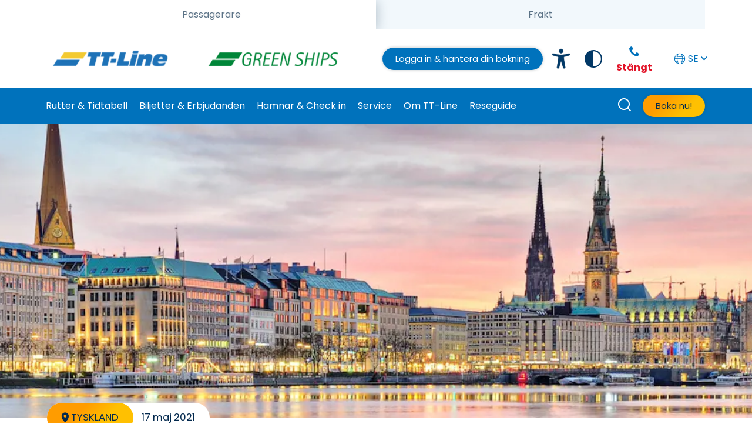

--- FILE ---
content_type: text/html; charset=utf-8
request_url: https://www.ttline.com/sv/reseguide-tyskland/hamburg-hansestad/
body_size: 22579
content:

<!DOCTYPE html>

<html lang="sv">
<head>

    <!--CSS nad JS STYLE-->
    <link rel="stylesheet" href="/Static/css/main.css?v=2" type="text/css"/>
    <link rel="stylesheet" href="/Static/css/main-desktop.css" type="text/css" />
    <link rel="stylesheet" href="/Static/css/main-mobile.css" type="text/css" />
    <link rel="stylesheet" href="/Static/css/main-tablet.css?v=1.0.1" type="text/css" />
    <link rel="stylesheet" href="/Static/css/main-print.css" type="text/css" />
    <link rel="stylesheet" href="/Static/ClientResources/Styles/honeypot.css" />

    <script type="text/javascript" src="/Static/js/ttline.min.js"></script>
    <script type="text/javascript" src="/Static/js/jquery.js"></script>
    <script type="text/javascript" src="/Static/js/bootstrap.js"></script>
    <script type="text/javascript" src="/Static/css/bootstrap-collapse.js"></script>
    <script type="text/javascript" src="/Static/js/video-accessibility.js"></script>

    <meta charset="utf-8" />
    <meta http-equiv="X-UA-Compatible" content="IE=10" />
    <meta name="viewport" content="width=device-width, initial-scale=1.0" />
    <title>Hamburg turist-information | TT-Line</title>
        <meta name="description" content="Information f&#xF6;r dig som &#xE4;r turist och planerar att bes&#xF6;ka Hamburg. L&#xE4;s v&#xE5;r artikel och hitta det du letar efter!" />
    <link rel="shortcut icon" href="/Static/favicon.ico" type="image/x-icon" />

    <link href="https://www.ttline.com/sv/reseguide-tyskland/hamburg-hansestad/" rel="canonical"></link>
    
    

    <!-- Google Tag Manager -->
    <script>
    (function(w,d,s,l,i){w[l]=w[l]||[];w[l].push({'gtm.start':
        new Date().getTime(),event:'gtm.js'});var f=d.getElementsByTagName(s)[0],
        j=d.createElement(s),dl=l!='dataLayer'?'&l='+l:'';j.async=true;j.src=
        'https://www.googletagmanager.com/gtm.js?id='+i+dl;f.parentNode.insertBefore(j,f);
        })(window, document, 'script', 'dataLayer', 'GTM-WHPBVK8');
    </script>
    <!-- End Google Tag Manager -->
<!-- Google Tag Manager - GTM-P5GBN5JT -->
<script>(function(w,d,s,l,i){w[l]=w[l]||[];w[l].push({'gtm.start': new Date().getTime(),event:'gtm.js'});var f=d.getElementsByTagName(s)[0], j=d.createElement(s),dl=l!='dataLayer'?'&l='+l:'';j.async=true;j.src= 'https://www.googletagmanager.com/gtm.js?id='+i+dl;f.parentNode.insertBefore(j,f); })(window,document,'script','dataLayer','GTM-P5GBN5JT');</script>
<!-- End Google Tag Manager - GTM-P5GBN5JT -->
    <meta name="google-site-verification" content="ayKy1RweSyVAvwWFh01R6AJgFY66Odw0A5Xf16HnHK0" />

    <link rel="preconnect" href="https://fonts.gstatic.com">
    <link href="https://fonts.googleapis.com/css2?family=Poppins:ital,wght@0,300;0,400;0,600;0,700;1,400&display=swap" rel="stylesheet">
    
                    <script type="application/ld+json">{"@context":"https://schema.org","@graph":[{"@type":"Organization","@id":"https://www.ttline.com#org","name":"TT-Line GmbH & Co. KG","url":"https://www.ttline.com","logo":"https://www.ttline.com/contentassets/2d625ff4e5fb47ccbe3bcf77e046a140/tt-line-keltai-logo.png","sameAs":["https://de.wikipedia.org/wiki/TT-Line","https://www.facebook.com/ttline","https://www.instagram.com/ttline_deutschland/","https://www.instagram.com/ttline_sverige/","https://www.linkedin.com/company/ttline","https://www.youtube.com/@tt-linedieschwedenfahren3455","https://www.tiktok.com/@ttline_deutschland"],"contactPoint":[{"@type":"ContactPoint","contactType":"Kundenservice","email":"info@ttline.com","telephone":"0180 66 66 600","availableLanguage":"de"},{"@type":"ContactPoint","contactType":"Customer Service","email":"info@ttline.com","telephone":"+49 (0)4502 801-81","availableLanguage":"en"},{"@type":"ContactPoint","contactType":"Obsługa klienta","email":"info@ttline.com","telephone":"703 203 031","availableLanguage":"pl"},{"@type":"ContactPoint","contactType":"Kundtjänst","email":"info@ttline.com","telephone":"0410-56200","availableLanguage":"sv"},{"@type":"ContactPoint","contactType":"Klientų aptarnavimas","email":"pax.lt@ttline.com","telephone":"+370 46 434 010","availableLanguage":"lt"},{"@type":"ContactPoint","contactType":"Klantenservice","email":"info@ttline.com","telephone":"+49 (0)4502 801-81","availableLanguage":"nl"},{"@type":"ContactPoint","contactType":"Kundeservice","email":"info@ttline.com","telephone":"+49 (0)4502 801-81","availableLanguage":"no"},{"@type":"ContactPoint","contactType":"zákaznický servis","email":"info@ttline.com","telephone":"+49 (0)4502 801-81","availableLanguage":"cz"},{"@type":"ContactPoint","contactType":"service après-vente","email":"info@ttline.com","telephone":"+49 (0)4502 801-81","availableLanguage":"fr"},{"@type":"ContactPoint","contactType":"обслуживание клиентов","email":"info@ttline.com","telephone":"+370 46 434 010","availableLanguage":"ru"}],"brand":{"@id":"https://www.ttline.com#brand-ttline"},"subjectOf":{"@id":"https://www.ttline.com#greenships-program"},"foundingDate":"1962"},{"@type":"Brand","@id":"https://www.ttline.com#brand-ttline","name":"TT-Line","logo":"https://www.ttline.com/contentassets/2d625ff4e5fb47ccbe3bcf77e046a140/tt-line-keltai-logo.png"},{"@type":"CreativeWork","@id":"https://www.ttline.com#greenships-program","name":"Greenships","url":"https://www.ttline.com/greenships"},{"@type":"WebPage","name":"Hamburg turist-information | TT-Line","url":"https://www.ttline.com/sv/reseguide-tyskland/hamburg-hansestad/","description":"Information för dig som är turist och planerar att besöka Hamburg. Läs vår artikel och hitta det du letar efter!","inLanguage":"sv","dateModified":"2021-05-17T15:04:00Z"}]}</script>
    


<meta property="og:title" content="Hamburg turist-information | TT-Line" />
    <meta property="og:description" content="Information f&#xF6;r dig som &#xE4;r turist och planerar att bes&#xF6;ka Hamburg. L&#xE4;s v&#xE5;r artikel och hitta det du letar efter!" />
<meta property="og:type" content="website" />
    <meta property="og:url" content="/sv/reseguide-tyskland/hamburg-hansestad/" />
<meta property="og:site_name" content="TT-Line" />
<meta property="og:locale" content="en_US" />

<meta name="twitter:card" content="summary_large_image" />
<meta name="twitter:title" content="Hamburg turist-information | TT-Line" />
    <meta name="twitter:description" content="Information f&#xF6;r dig som &#xE4;r turist och planerar att bes&#xF6;ka Hamburg. L&#xE4;s v&#xE5;r artikel och hitta det du letar efter!" />


    <link href="/Static/css/social-share-article.css" rel="stylesheet" />
 
    <meta name="facebook-domain-verification" content="00t8pjpl9omzsvt55d9y14sz4p61qw" />

    

</head>

<body id="ttline-body">
<script data-cfasync="false">(function(w,i,s,e){window[w]=window[w]||function(){(window[w].q=window[w].q||[]).push(arguments)};window[w].l=Date.now();s=document.createElement('script');e=document.getElementsByTagName('script')[0];s.defer=1;s.src=i;e.parentNode.insertBefore(s, e)})('wisepops', 'https://wisepops.net/loader.js?v=3&h=vRWkUhN3Hs');</script>    <!-- Google Tag Manager (noscript) - GTM-WHPBVK8 -->
<noscript>
    <iframe src="https://www.googletagmanager.com/ns.html?id=GTM-WHPBVK8"
            height="0" width="0" style="display:none;visibility:hidden"></iframe>
</noscript>
<!-- End Google Tag Manager (noscript) - GTM-WHPBVK8 -->
<!-- Google Tag Manager (noscript) - GTM-P5GBN5JT -->
<noscript><iframe src="https://www.googletagmanager.com/ns.html?id=GTM-P5GBN5JT" height="0" width="0" style="display:none;visibility:hidden"></iframe></noscript>
<!-- End Google Tag Manager (noscript) - GTM-P5GBN5JT -->


    <nav class="c-skip-links" aria-label="Skip links">
        <ul id="top">
            <li>
                <a href="#nav" aria-label="Skip to Navigation" rel="nofollow">
                    <span class="u-sr-only">Skip to Navigation</span>
                </a>
            </li>
            <li>
                <a href="#main" aria-label="Skip to Main Content" rel="nofollow">
                    <span class="u-sr-only">Skip to Main Content</span>
                </a>
            </li>
            <li>
                <a href="#footer" aria-label="Skip to Footer" rel="nofollow">
                    <span class="u-sr-only">Skip to Footer</span>
                </a>
            </li>
        </ul>
    </nav>
    
<!-- IE11 partial -->
<section class="c-alert-bar c-alert-bar--ie info" hidden>
    <div class="container">
        <div class="row">
            <div class="col-12">
                <div class="c-alert-bar__contents u-flex u-flex-space-between u-flex-column-on-mobile">
                    <div>
                        <p> Internet Explorer st&#xF6;ds inte l&#xE4;ngre av Microsoft. V&#xE4;nligen anv&#xE4;nd en annan webbl&#xE4;sare.</p>
                    </div>
                </div>
            </div>
        </div>
    </div>
</section>
<!-- / IE11 partial -->

    
    


<header>
    <div class="c-main-nav c-main-nav--extended c-main-nav--white-logo">

        
<div class="container u-hidden-on-mobile">
    <div class="c-tabs__tabbar">
        <div class="c-tabs__tablist js-tabs__tablist" role="tablist">
            <a class="c-tabs__tab c-tabs__tab--item" role="tab" href="/sv/" aria-selected="true" >
                <span class="js-tabs__tab-content">Passagerare</span>
            </a>
            <a class="c-tabs__tab c-tabs__tab--item" role="tab" href="/sv/frakt/" >
                <span class="js-tabs__tab-content">Frakt</span>
            </a>
        </div>
    </div>
</div>



        <div class=" c-main-nav__container">
            <!-- START: top of panel; logo, search, burger, login and booking -->
            <div class="container c-main-nav__branding-bar">
                
<a class="c-main-nav__logo" href="/sv/" aria-label="TT-Line">
        <img src="/contentassets/2d625ff4e5fb47ccbe3bcf77e046a140/tt-line-logo-mobile_235x35_edited-1.png?height=100&amp;rsampler=bicubic&amp;compand=true&amp;format=webp" alt="TT-Line">
</a>
                    <a class="c-main-nav__logo c-main-nav__logo--secondary" href="/sv/" aria-label="Green Ships">
        <img src="/contentassets/2d625ff4e5fb47ccbe3bcf77e046a140/logo-green-ships_new-01_235x36.png?height=100&amp;rsampler=bicubic&amp;compand=true&amp;format=webp" alt="Green Ships">
    </a>


                <!-- START: DESKTOP utility section -->
                <div class="u-hidden-on-mobile c-main-nav__desktop-utilities">

                    <!-- START: DESKTOP Login button -->
                    
    <a href="https://ibe.booking.ttline.com/passage/sv/Login" target="" class="o-btn o-btn--secondary o-btn--auto o-btn--small u-color-white-force">
        Logga in &amp; hantera din bokning
    </a>



                    <!-- END: DESKTOP Login button -->
                    <!-- START: DESKTOP Accessibility link -->
                    
    <button class="c-main-nav__accessibility" onclick="location.href='/sv/ombord/tillganglighet/';">
            <img src="/Static/Assets/ttline_accessibility.png"
                    alt="Accessibility icon" />
    </button>

                    <!-- END: DESKTOP Accessibility link -->

                    <!-- START: DESKTOP Contrast button -->
                    
    <button class="js-contrast-toggle contrast-btn" aria-pressed="false" type="button">
        <svg class="contrast-icon" fill="#023866" height="800px" width="800px" version="1.1" id="Capa_1" xmlns="http://www.w3.org/2000/svg" xmlns:xlink="http://www.w3.org/1999/xlink"
             viewBox="0 0 29.107 29.107" xml:space="preserve">
        <g id="c151_half_moon">
        <path d="M29.106,14.551c0-0.03-0.004-0.059-0.004-0.09C29.054,6.467,22.56,0,14.552,0C6.546,0,0.051,6.471,0.002,14.468
                                            c0,0.029-0.001,0.054-0.001,0.083l0,0l0,0c0,8.039,6.517,14.556,14.551,14.556C22.59,29.106,29.106,22.59,29.106,14.551
                                            L29.106,14.551L29.106,14.551z M2.078,14.551c0-6.875,5.597-12.472,12.474-12.472v24.949C7.675,27.028,2.078,21.431,2.078,14.551z
                                            " />
                                    </g>
                                </svg>
        <span class="switch-wrap">
            <span class="switch"><span class="slider" aria-label="contrast off"></span></span> Contrast: <b>Off</b>
        </span>
    </button> 

                    <!-- END: DESKTOP Contrast button -->

                    <!-- START: DESKTOP Telephone office -->
                    

<div class="u-mrg-hz--xxsmall c-main-nav__util-phone u-text-center">
    <div class="c-main-nav__util-phone-trigger u-block">
        <div class="c-main-nav__util-phone-summary u-color-lochmara">
            <span class="o-icon o-icon--phone o-icon-lh u-font-size-18"></span>
            <span class="u-font-size-16">
                <p><span style="color: rgb(231, 19, 40);"><strong><span class="u-color-red">St&auml;ngt</span></strong></span></p>
            </span>
        </div>
        <div class="c-main-nav__util-phone-full">
            <p class="u-mrg-bottom--tiny">
                <span class="o-icon o-icon--phone o-icon-lh u-font-size-18 u-color-teal-blue-force"></span>
                <span class="u-font-size-16 u-color-teal-blue-force">
                    <p><span style="color: rgb(231, 19, 40);"><strong><span class="u-color-red">St&auml;ngt</span></strong></span></p>
                </span>
            </p>
                <p class="u-lh-1"><p>M&aring;n-Fre <br />08:00-16:00<br /><br />Fr&aring;gor &amp; Bokning</p></p>
            <p class="u-lh-1 u-mrg-vr--tiny">
                <strong class="u-font-size-20 u-block u-font-tight u-color-lochmara">
                    <a href="tel:0410-56200" itemprop="telephone">0410-56200</a>
                </strong>
            </p>
                <p class="u-lh-1 u-mrg-vr--xxsmall">
                    <a href="https://ibe.booking.ttline.com/passage/sv/Step1?_ga=2.248312967.1670950513.1621236108-197675169.1598506278" >Spara 190:- i serviceavgift. Boka online!</a>
                </p>
                <p class="u-lh-1 u-mrg-vr--xxsmall">
                    <a href="/sv/kontakt/" class="o-btn o-btn--secondary" >Kontakt</a>
                </p>
        </div>
    </div>
</div>
                    <!-- END: DESKTOP Telephone office -->
                    <!-- START: DESKTOP Language selector -->
                    
<div class="c-main-nav__util-language js-util-language">
    <!-- first item is current language -->
        <a href="/LanguageRedirect/LanguageSwitch?EpiserverLanguage=sv&amp;contenId=19817&amp;ShortName=SE" 
           class="u-block u-no-outline"><span class="o-icon o-icon--global u-inline-block"></span>SE <span class="o-icon o-icon--arrow u-inline-block u-rotate-90-before"></span>
        </a>


    <ul class="c-main-nav__util-language-list">
            <li>
                <a href="/LanguageRedirect/LanguageSwitch?EpiserverLanguage=de&amp;contenId=19817&amp;ShortName=DE">DE</a>
            </li>
            <li>
                <a href="/LanguageRedirect/LanguageSwitch?EpiserverLanguage=en&amp;contenId=19817&amp;ShortName=EN">EN</a>
            </li>
            <li>
                <a href="/LanguageRedirect/LanguageSwitch?EpiserverLanguage=pl&amp;contenId=19817&amp;ShortName=PL">PL</a>
            </li>
            <li>
                <a href="/LanguageRedirect/LanguageSwitch?EpiserverLanguage=lt&amp;contenId=19817&amp;ShortName=LT">LT</a>
            </li>
            <li>
                <a href="/LanguageRedirect/LanguageSwitch?EpiserverLanguage=nl&amp;contenId=19817&amp;ShortName=NL">NL</a>
            </li>
            <li>
                <a href="/LanguageRedirect/LanguageSwitch?EpiserverLanguage=no&amp;contenId=19817&amp;ShortName=NO">NO</a>
            </li>
            <li>
                <a href="/LanguageRedirect/LanguageSwitch?EpiserverLanguage=cs&amp;contenId=19817&amp;ShortName=CZ">CZ</a>
            </li>
            <li>
                <a href="/LanguageRedirect/LanguageSwitch?EpiserverLanguage=fr&amp;contenId=19817&amp;ShortName=FR">FR</a>
            </li>
            <li>
                <a href="/LanguageRedirect/LanguageSwitch?EpiserverLanguage=ru&amp;contenId=19817&amp;ShortName=RU">RU</a>
            </li>
    </ul>
</div>

                    <!-- END: DESKTOP Language selector -->

                </div>
                <!-- END: DESKTOP utility section -->
            </div>

            <!-- START: MOBILE Hamburger -->
            <!-- TODO get aria-label content for translation -->
            <button id="navToggle"
                    class="c-main-nav__toggle"
                    aria-label="Toggle main menu"
                    aria-controls="navItemsContainer">
                <span class="c-main-nav__toggle-bars"></span>
            </button>
            <!-- END: MOBILE Hamburger -->

            <div id="navItemsContainer" class="c-main-nav__items-container">
                <!-- START: Search MOBILE -->
                <form action="/sv/sok-resultat/#results" method="get" class="c-nav-search" role="search">
                    <fieldset class="c-nav-search__desktop-wrap">
                        <label class="c-nav-search__label u-color-white js-nav-search-trigger"
                               for="nav-search-input">
                            <span class="o-icon o-icon--search"></span>
                            
                        </label>
                        <input type="search"
                               id="nav-search-input"
                               class="c-nav-search__input js-nav-search-input"
                               name="q"
                               autocomplete="off"
                               minlength="1"
                               maxlength="200" />
                        <span class="o-spinner c-nav-search__spinner"></span>
                        <button
                                class="c-nav-search__submit js-nav-search-submit">
                        </button>
                        <button class="c-nav-search__close js-nav-search-close"></button>
                    </fieldset>
                </form>
                <!-- END: Search MOBILE -->

                <div class="u-hidden-on-search">

                    <!-- START: MOBILE Login button -->
                    
    <a href="https://ibe.booking.ttline.com/passage/sv/Login" target="" class="u-text-center u-block u-mrg-bottom--xxsmall u-hidden-on-desktop">
        <span class="o-btn o-btn--secondary o-btn--auto o-btn--small">Logga in &amp; hantera din bokning</span>
    </a>



                    <!-- END: MOBILE Login button -->
                    <!-- IF: THERE ARE MENU ITEMS (site pages) -->
                    <div class="container u-mp u-pad-hz-mob--nil c-main-nav__uls-navigation-utils-wrap">

                        <nav class="c-main-nav__uls-container"
                             aria-label="Main navigation">

                            <!-- MENU ITEMS -->
                            <ul class="c-main-nav__main-ul">
                                <li class="c-main-nav__list-item">
                                    <a href="/sv/">Startsida</a>
                                </li>

                                
     <li class="c-main-nav__list-item c-main-nav__list-item--has-sub-menu">
         <a href="#" onclick="void(0)" class="js-nav-expand-toggle">Rutter &amp; Tidtabell</a>

<div class="c-main-nav__sub-menu-lv1-wrap c-main-nav__sub-menu-lv1-wrap--2-col c-main-nav__sub-menu-with-image">
        <div class="c-main-nav__column">
            <ul class="u-mrg-all--nil u-pad-all--nil c-main-nav__sub-menu-lv1">
                    <li>
                        <a href="/sv/farjor/" class="">F&#xE4;rjelinjer</a>
                    </li>
                    <li>
                        <a href="/sv/farjor-tyskland/" class="">F&#xE4;rjor till Tyskland</a>

<ul class="c-main-nav__sub-menu-lv2">
        <li>
            <a href="/sv/farjor-tyskland/trelleborg-travemunde/">Trelleborg-Travem&#xFC;nde</a>
        </li>
        <li>
            <a href="/sv/farjor-tyskland/trelleborg-rostock/">Trelleborg-Rostock</a>
        </li>
</ul>
                    </li>
                    <li>
                        <a href="/sv/farjor-polen/" class="">F&#xE4;rjor till Polen</a>

<ul class="c-main-nav__sub-menu-lv2">
        <li>
            <a href="/sv/farjor-polen/trelleborg-swinoujscie/">Trelleborg-Swinoujscie</a>
        </li>
</ul>
                    </li>
                    <li>
                        <a href="/sv/farjor-litauen/" class="">F&#xE4;rjor till Litauen</a>

<ul class="c-main-nav__sub-menu-lv2">
        <li>
            <a href="/sv/farjor-litauen/trelleborg-klaipeda/">Trelleborg-Klaipeda</a>
        </li>
        <li>
            <a href="/sv/farjor-litauen/karlshamn-klaipeda/">Karlshamn-Klaipeda</a>
        </li>
</ul>
                    </li>
            </ul>
        </div>
        <div class="c-main-nav__column">
            <ul class="u-mrg-all--nil u-pad-all--nil c-main-nav__sub-menu-lv1">
                    <li>
                        <a href="/sv/farjor-trelleborg/" class="">F&#xE4;rjor till Sverige</a>

<ul class="c-main-nav__sub-menu-lv2">
        <li>
            <a href="/sv/farjor-trelleborg/travemunde-trelleborg/">Travem&#xFC;nde-Trelleborg</a>
        </li>
        <li>
            <a href="/sv/farjor-trelleborg/rostock-trelleborg/">Rostock-Trelleborg</a>
        </li>
        <li>
            <a href="/sv/farjor-trelleborg/swinoujscie-trelleborg/">Swinoujscie-Trelleborg</a>
        </li>
        <li>
            <a href="/sv/farjor-trelleborg/klaipeda-trelleborg/">Klaipeda-Trelleborg</a>
        </li>
        <li>
            <a href="/sv/farjor-trelleborg/klaipeda-karlshamn/">Klaip&#x117;da - Karlshamn</a>
        </li>
        <li>
            <a href="/sv/farjor-trelleborg/travemunde-karlshamn/">Nyhet: Travem&#xFC;nde-Karlshamn</a>
        </li>
        <li>
            <a href="/sv/farjor-trelleborg/trelleborg-karlshamn/">Trelleborg-Karlshamn</a>
        </li>
</ul>
                    </li>
                    <li>
                        <a href="/sv/tidtabeller/" class="">Tidtabell</a>
                    </li>
            </ul>
        </div>
        <div class="c-main-nav__sub-menu-offer-panel u-hidden-on-mobile u-relative">
            <div class="u-relative u-z-index-2 u-color-white u-pad-all--gutter u-height-100 u-grid-top-bottom-end u-width-80">
                <div>
                    <p class="u-h2 u-lh-12 u-mrg-bottom--tiny">Vi tar dig en bit p&#xE5; v&#xE4;gen!</p>
                </div>
                <p>
                


        <a href="https://booking.ttline.com/passage/sv/Step1?" target="" class="u-mrg-top--xxsmall o-btn o-btn--primary">
            <span class="u-hidden-visually">Boka nu</span>
            Boka nu
        </a>

                </p>
            </div>
            
<picture class="u-gradient-overlay u-gradient-overlay--blue-top--40">
            <source media="(max-width: 767px)" srcset="/contentassets/36f0d73461ae418fb20633825a4d8542/menugs_572x360.jpg?width=748&amp;rsampler=bicubic&amp;compand=true&amp;format=webp" />

    <img class="c-hero__image" src="/contentassets/36f0d73461ae418fb20633825a4d8542/menugs_572x360.jpg?width=748&amp;rsampler=bicubic&amp;compand=true&amp;format=webp"
            alt="" loading="lazy" />

</picture>

        </div>
</div>
     </li>
     <li class="c-main-nav__list-item c-main-nav__list-item--has-sub-menu">
         <a href="#" onclick="void(0)" class="js-nav-expand-toggle">Biljetter &amp; Erbjudanden</a>

<div class="c-main-nav__sub-menu-lv1-wrap c-main-nav__sub-menu-lv1-wrap--2-col c-main-nav__sub-menu-with-image">
        <div class="c-main-nav__column">
            <ul class="u-mrg-all--nil u-pad-all--nil c-main-nav__sub-menu-lv1">
                    <li>
                        <a href="/sv/biljettoversikt/" class="">Biljett&#xF6;versikt</a>
                    </li>
                    <li>
                        <a href="/sv/overfart/" class="">Returpaket</a>
                    </li>
                    <li>
                        <a href="/sv/paketresor/" class="">Paketresor</a>

<ul class="c-main-nav__sub-menu-lv2">
        <li>
            <a href="/sv/paketresor/?lang=sv&amp;GUID=591beac4-b701-4706-bfbd-8bfaf0a36e7d&amp;Categories=&amp;TimeLimited=&amp;Departure=trelleborg&amp;Destination=tyskland&amp;StartDate=Invalid&#x2B;Date&amp;EndDate=Invalid&#x2B;Date">Tyskland</a>
        </li>
        <li>
            <a href="/sv/paketresor/?lang=sv&amp;GUID=591beac4-b701-4706-bfbd-8bfaf0a36e7d&amp;Categories=&amp;TimeLimited=&amp;Departure=trelleborg&amp;Destination=polen&amp;StartDate=Invalid&#x2B;Date&amp;EndDate=Invalid&#x2B;Date">Polen</a>
        </li>
        <li>
            <a href="/sv/paketresor/?lang=sv&amp;GUID=591beac4-b701-4706-bfbd-8bfaf0a36e7d&amp;Categories=&amp;TimeLimited=&amp;Departure=trelleborg&amp;Destination=litauen&amp;StartDate=Invalid&#x2B;Date&amp;EndDate=Invalid&#x2B;Date">Litauen</a>
        </li>
</ul>
                    </li>
                    <li>
                        <a href="/sv/shoppingresa-tyskland/" class="">Shoppingresor</a>

<ul class="c-main-nav__sub-menu-lv2">
        <li>
            <a href="/sv/bordershop/">Bordershop</a>
        </li>
</ul>
                    </li>
                    <li>
                        <a href="/sv/overfart/rabatter-kampanjer/" class="">Rabatter &amp; kampanjer</a>
                    </li>
            </ul>
        </div>
        <div class="c-main-nav__column">
            <ul class="u-mrg-all--nil u-pad-all--nil c-main-nav__sub-menu-lv1">
                    <li>
                        <a href="/sv/farja-hotell/" class="">F&#xE4;rja &amp; Hotell</a>
                    </li>
                    <li>
                        <a href="/sv/konferens-till-havs/" class="">Konferensresor</a>
                    </li>
                    <li>
                        <a href="/sv/bonuscard/" class="">Bonus Card</a>
                    </li>
                    <li>
                        <a href="/sv/presentkort/" class="">Presentkort</a>
                    </li>
            </ul>
        </div>
        <div class="c-main-nav__sub-menu-offer-panel u-hidden-on-mobile u-relative">
            <div class="u-relative u-z-index-2 u-color-white u-pad-all--gutter u-height-100 u-grid-top-bottom-end u-width-80">
                <div>
                    <p class="u-h2 u-lh-12 u-mrg-bottom--tiny">Handla billigt</p>
                    <p>i Tyskland</p>
                </div>
                <p>
                


        <a href="/sv/bordershop/" target="" class="u-mrg-top--xxsmall o-btn o-btn--white">
            <span class="u-hidden-visually">L&#xE4;s mer</span>
            L&#xE4;s mer
        </a>

                </p>
            </div>
            
<picture class="u-gradient-overlay u-gradient-overlay--black-left--40">
            <source media="(max-width: 767px)" srcset="/contentassets/f1d30630cf694ed0ac3c06aecd6b2337/tickets_navigation_bordershop.jpg?width=748&amp;rsampler=bicubic&amp;compand=true&amp;format=webp" />

    <img class="c-hero__image" src="/contentassets/f1d30630cf694ed0ac3c06aecd6b2337/tickets_navigation_bordershop.jpg?width=748&amp;rsampler=bicubic&amp;compand=true&amp;format=webp"
            alt="" loading="lazy" />

</picture>

        </div>
</div>
     </li>
     <li class="c-main-nav__list-item c-main-nav__list-item--has-sub-menu">
         <a href="#" onclick="void(0)" class="js-nav-expand-toggle">Hamnar &amp; Check in</a>

<div class="c-main-nav__sub-menu-lv1-wrap c-main-nav__sub-menu-lv1-wrap--1-col c-main-nav__sub-menu-with-image">
        <div class="c-main-nav__column">
            <ul class="u-mrg-all--nil u-pad-all--nil c-main-nav__sub-menu-lv1">
                    <li>
                        <a href="/sv/check-in/" class="">Sj&#xE4;lvincheckning</a>
                    </li>
                    <li>
                        <a href="/sv/check-in/online/" class="">Online Check-in</a>
                    </li>
                    <li>
                        <a href="/sv/check-in/trelleborg/" class="">Trelleborg</a>
                    </li>
                    <li>
                        <a href="/sv/check-in/travemunde/" class="">Travem&#xFC;nde</a>
                    </li>
                    <li>
                        <a href="/sv/check-in/karlshamn/" class="">Karlshamn</a>
                    </li>
                    <li>
                        <a href="/sv/check-in/rostock/" class="">Rostock</a>
                    </li>
                    <li>
                        <a href="/sv/check-in/swinoujscie/" class="">Swinousjcie</a>
                    </li>
                    <li>
                        <a href="/sv/check-in/klaipeda/" class="">Klaipeda</a>
                    </li>
            </ul>
        </div>
        <div class="c-main-nav__sub-menu-offer-panel u-hidden-on-mobile u-relative">
            <div class="u-relative u-z-index-2 u-color-white u-pad-all--gutter u-height-100 u-grid-top-bottom-end u-width-80">
                <div>
                    <p class="u-h2 u-lh-12 u-mrg-bottom--tiny">Online Check-in</p>
                    <p>Smidigt och bekv&#xE4;mt</p>
                </div>
                <p>
                


        <a href="/sv/check-in/online/" target="" class="u-mrg-top--xxsmall o-btn o-btn--white">
            <span class="u-hidden-visually">L&#xE4;s mer</span>
            L&#xE4;s mer
        </a>

                </p>
            </div>
            
<picture class="u-gradient-overlay u-gradient-overlay--none">
            <source media="(max-width: 767px)" srcset="/globalassets/images/en/navigation/en-online-check-in-menue--oicture-572x360.png?width=748&amp;rsampler=bicubic&amp;compand=true&amp;format=webp" />

    <img class="c-hero__image" src="/globalassets/images/en/navigation/en-online-check-in-menue--oicture-572x360.png?width=748&amp;rsampler=bicubic&amp;compand=true&amp;format=webp"
            alt="" loading="lazy" />

</picture>

        </div>
</div>
     </li>
     <li class="c-main-nav__list-item c-main-nav__list-item--has-sub-menu">
         <a href="#" onclick="void(0)" class="js-nav-expand-toggle">Service</a>

<div class="c-main-nav__sub-menu-lv1-wrap c-main-nav__sub-menu-lv1-wrap--2-col c-main-nav__sub-menu-with-image">
        <div class="c-main-nav__column">
            <ul class="u-mrg-all--nil u-pad-all--nil c-main-nav__sub-menu-lv1">
                    <li>
                        <a href="/sv/reseinformation/" class="">Reseinformation</a>

<ul class="c-main-nav__sub-menu-lv2">
        <li>
            <a href="/sv/reseinformation/inresa-tyskland/">Inresa till Tyskland</a>
        </li>
        <li>
            <a href="/sv/reseinformation/inresa-polen/">Inresa till Polen</a>
        </li>
        <li>
            <a href="/sv/reseinformation/inresa-litauen/">Inresa till Litauen</a>
        </li>
</ul>
                    </li>
                    <li>
                        <a href="/sv/kundservice/" class="">Kundservice</a>
                    </li>
                    <li>
                        <a href="/sv/kontakt/" class="">Kontakta oss</a>
                    </li>
                    <li>
                        <a href="/sv/kundservice/guide/" class="">Guide onlinebokning</a>
                    </li>
            </ul>
        </div>
        <div class="c-main-nav__column">
            <ul class="u-mrg-all--nil u-pad-all--nil c-main-nav__sub-menu-lv1">
                    <li>
                        <a href="/sv/ombord/" class="">Ombord</a>

<ul class="c-main-nav__sub-menu-lv2">
        <li>
            <a href="/sv/ombord/mat-dryck/">Mat &amp; dryck</a>
        </li>
        <li>
            <a href="/sv/ombord/elbil/">Laddstationer f&#xF6;r elbilar</a>
        </li>
        <li>
            <a href="/sv/ombord/elanslutning-husbil/">Elanslutning husbil</a>
        </li>
        <li>
            <a href="/sv/ombord/avkoppling/">Avkoppling</a>
        </li>
        <li>
            <a href="/sv/ombord/shop/">Shopping</a>
        </li>
        <li>
            <a href="/sv/ombord/barn/">Resa med barn</a>
        </li>
        <li>
            <a href="/sv/ombord/husdjur/">Resa med husdjur</a>
        </li>
        <li>
            <a href="/sv/ombord/tillganglighet/">Tillg&#xE4;nglighet</a>
        </li>
        <li>
            <a href="/sv/sakerhet-ombord/">S&#xE4;kerhet ombord</a>
        </li>
        <li>
            <a href="/sv/ombord/mystery-hunt/">Mystery Hunt</a>
        </li>
</ul>
                    </li>
            </ul>
        </div>
        <div class="c-main-nav__sub-menu-offer-panel u-hidden-on-mobile u-relative">
            <div class="u-relative u-z-index-2 u-color-white u-pad-all--gutter u-height-100 u-grid-top-bottom-end u-width-80">
                <div>
                    <p class="u-h2 u-lh-12 u-mrg-bottom--tiny">F&#xF6;rboka m&#xE5;ltider</p>
                    <p>Spara upp till 15%!</p>
                </div>
                <p>
                


        <a href="/sv/ombord/mat-dryck/" target="" class="u-mrg-top--xxsmall o-btn o-btn--primary">
            <span class="u-hidden-visually">Boka nu</span>
            Boka nu
        </a>

                </p>
            </div>
            
<picture class="u-gradient-overlay u-gradient-overlay--blue-left--40">
            <source media="(max-width: 767px)" srcset="/globalassets/images/de/navigation/service-catering_572x360.jpg?width=748&amp;rsampler=bicubic&amp;compand=true&amp;format=webp" />

    <img class="c-hero__image" src="/globalassets/images/de/navigation/service-catering_572x360.jpg?width=748&amp;rsampler=bicubic&amp;compand=true&amp;format=webp"
            alt="" loading="lazy" />

</picture>

        </div>
</div>
     </li>
     <li class="c-main-nav__list-item c-main-nav__list-item--has-sub-menu">
         <a href="#" onclick="void(0)" class="js-nav-expand-toggle">Om TT-Line</a>

<div class="c-main-nav__sub-menu-lv1-wrap c-main-nav__sub-menu-lv1-wrap--2-col c-main-nav__sub-menu-with-image">
        <div class="c-main-nav__column">
            <ul class="u-mrg-all--nil u-pad-all--nil c-main-nav__sub-menu-lv1">
                    <li>
                        <a href="/sv/ttline/" class="">F&#xF6;retagsfakta</a>
                    </li>
                    <li>
                        <a href="/sv/ttline/historia/" class="">Historia</a>
                    </li>
                    <li>
                        <a href="/sv/ttline/greenship/" class="">Green Ships</a>
                    </li>
                    <li>
                        <a href="/sv/ttline/fartyg/" class="">V&#xE5;ra fartyg</a>
                    </li>
                    <li>
                        <a href="/sv/ttline/jobb/" class="">Jobba hos oss</a>
                    </li>
                    <li>
                        <a href="/sv/ttline/press/" class="">Press &amp; Media</a>
                    </li>
                    <li>
                        <a href="/sv/ttline/60-ar/" class="">TT-Line 60 &#xE5;r</a>
                    </li>
            </ul>
        </div>
        <div class="c-main-nav__column">
            <ul class="u-mrg-all--nil u-pad-all--nil c-main-nav__sub-menu-lv1">
                    <li>
                        <a href="/sv/ttline/unesco-wed/" class="">TT-Line &amp; UNESCO World Engineering Day</a>
                    </li>
                    <li>
                        <a href="/sv/ttline/hallbartresande/" class="">TT-Line  H&#xE5;llbarhetsstrategi</a>

<ul class="c-main-nav__sub-menu-lv2">
        <li>
            <a href="/sv/ttline/hallbartresande/sustainable-development-goals/">H&#xE5;llbara utvecklingsm&#xE5;l</a>
        </li>
        <li>
            <a href="/sv/ttline/hallbartresande/ets/">Emissions Trading System</a>
        </li>
        <li>
            <a href="/sv/ttline/hallbartresande/co2/">CO2-fritt resande</a>
        </li>
        <li>
            <a href="/sv/ttline/hallbartresande/landstrom/">Landstr&#xF6;m &amp; En gr&#xF6;n sj&#xF6;fartskorridor</a>
        </li>
</ul>
                    </li>
            </ul>
        </div>
        <div class="c-main-nav__sub-menu-offer-panel u-hidden-on-mobile u-relative">
            <div class="u-relative u-z-index-2 u-color-white u-pad-all--gutter u-height-100 u-grid-top-bottom-end u-width-80">
                <div>
                    <p class="u-h2 u-lh-12 u-mrg-bottom--tiny">TT-Line - officiell partner till Unesco&#x27;s WED</p>
                </div>
                <p>
                


        <a href="/sv/ttline/unesco-wed/" target="" class="u-mrg-top--xxsmall o-btn o-btn--white">
            <span class="u-hidden-visually">L&#xE4;s mer</span>
            L&#xE4;s mer
        </a>

                </p>
            </div>
            
<picture class="u-gradient-overlay u-gradient-overlay--black-left--40">
            <source media="(max-width: 767px)" srcset="/globalassets/images/nav-teaser-card-wed-572x360.jpg?width=748&amp;rsampler=bicubic&amp;compand=true&amp;format=webp" />

    <img class="c-hero__image" src="/globalassets/images/nav-teaser-card-wed-572x360.jpg?width=748&amp;rsampler=bicubic&amp;compand=true&amp;format=webp"
            alt="World Engineering Day" loading="lazy" />

</picture>

        </div>
</div>
     </li>
     <li class="c-main-nav__list-item c-main-nav__list-item--has-sub-menu">
         <a href="#" onclick="void(0)" class="js-nav-expand-toggle">Reseguide</a>

<div class="c-main-nav__sub-menu-lv1-wrap c-main-nav__sub-menu-lv1-wrap--2-col c-main-nav__sub-menu-with-image">
        <div class="c-main-nav__column">
            <ul class="u-mrg-all--nil u-pad-all--nil c-main-nav__sub-menu-lv1">
                    <li>
                        <a href="/sv/reseguide-tyskland/?Categories=tyskland" class="o-icon o-icon--destination">Reseguide Tyskland</a>

<ul class="c-main-nav__sub-menu-lv2">
        <li>
            <a href="/sv/reseguide-tyskland/Resa-till-Tyskland/">Resa till Tyskland</a>
        </li>
        <li>
            <a href="/sv/reseguide-tyskland/lubeck-hansestad/">L&#xFC;beck, Hansestad</a>
        </li>
        <li>
            <a href="/sv/reseguide-tyskland/travemunde/">Travem&#xFC;nde, Hamn- och semesterstaden</a>
        </li>
        <li>
            <a href="/sv/reseguide-tyskland/rostock-hansestad/">Rostock, Hansestad</a>
        </li>
        <li>
            <a href="/sv/reseguide-tyskland/stralsund-hansestad/">Stralsund, Hansestad</a>
        </li>
        <li>
            <a href="/sv/reseguide-tyskland/hamburg-hansestad/">Hamburg, Hansestad</a>
        </li>
        <li>
            <a href="/sv/reseguide-tyskland/berlin/">Berlin - Tysklands huvudstad</a>
        </li>
        <li>
            <a href="/sv/reseguide-tyskland/autobahn/">Autobahn - att k&#xF6;ra i Tyskland</a>
        </li>
        <li>
            <a href="/sv/reseguide-tyskland/evenemang-i-tyskland/">Evenemang i Tyskland</a>
        </li>
</ul>
                    </li>
            </ul>
        </div>
        <div class="c-main-nav__column">
            <ul class="u-mrg-all--nil u-pad-all--nil c-main-nav__sub-menu-lv1">
                    <li>
                        <a href="/sv/reseguide-tyskland/?Categories=europa" class="o-icon o-icon--destination">Reseguide Europa</a>

<ul class="c-main-nav__sub-menu-lv2">
        <li>
            <a href="/sv/reseguide-tyskland/semestertips-i-europa/">Semestertips i Europa</a>
        </li>
        <li>
            <a href="/sv/reseguide-tyskland/bila-i-europa/">Bila i Europa</a>
        </li>
        <li>
            <a href="/sv/reseguide-tyskland/camping-i-europa/">Camping i Europa</a>
        </li>
</ul>
                    </li>
                    <li>
                        <a href="/sv/reseguide-tyskland/?Categories=baltikum" class="o-icon o-icon--destination">Reseguide Baltikum</a>

<ul class="c-main-nav__sub-menu-lv2">
        <li>
            <a href="/sv/reseguide-tyskland/resa-till-baltikum/">Resa till Baltikum</a>
        </li>
</ul>
                    </li>
            </ul>
        </div>
        <div class="c-main-nav__sub-menu-offer-panel u-hidden-on-mobile u-relative">
            <div class="u-relative u-z-index-2 u-color-white u-pad-all--gutter u-height-100 u-grid-top-bottom-end u-width-80">
                <div>
                    <p class="u-h2 u-lh-12 u-mrg-bottom--tiny">Semestertips</p>
                    <p>Upplev Tyskland - det vackra och m&#xE5;ngsidiga landet</p>
                </div>
                <p>
                


        <a href="/sv/reseguide-tyskland/" target="" class="u-mrg-top--xxsmall o-btn o-btn--secondary">
            <span class="u-hidden-visually">L&#xE4;s v&#xE5;r Reseguide</span>
            L&#xE4;s v&#xE5;r Reseguide
        </a>

                </p>
            </div>
            
<picture class="u-gradient-overlay u-gradient-overlay--blue-left--40">
            <source media="(max-width: 767px)" srcset="/globalassets/images/se/travelguide/overview-page/travelguidemenunavigation572x360.jpg?width=748&amp;rsampler=bicubic&amp;compand=true&amp;format=webp" />

    <img class="c-hero__image" src="/globalassets/images/se/travelguide/overview-page/travelguidemenunavigation572x360.jpg?width=748&amp;rsampler=bicubic&amp;compand=true&amp;format=webp"
            alt="Reseguide Tyskland TT-Line" loading="lazy" />

</picture>

        </div>
</div>
     </li>


                            </ul>
                        </nav>

                        <div class="c-main-nav__uls-utils u-flex">
                            <!-- DESKTOP SEARCH -->
                            <a href="#" class="js-nav-search-trigger-desktop c-nav-search-trigger-desktop u-hidden-on-mobile u-color-white-force u-outline-white">
                                <span class="o-icon o-icon--search u-font-size-22 u-lh-1"></span>
                            </a>
                            <!-- DESKTOP BOOK NOW -->
                            
    <a href="https://booking.ttline.com/passage/sv/Step1?" target="" class="u-hidden-on-mobile o-btn o-btn--primary o-btn--auto o-btn--small">
        Boka nu!
    </a>



                        </div>
                    </div>
                    <!-- END IF:  THERE ARE MENU ITEMS (site pages) -->
                    <!-- START: Language selector -->
                    
<ul class="u-mrg-top--xxsmall u-hidden-on-desktop">
    <li class="c-main-nav__list-item c-main-nav__list-item--has-sub-menu">
        <a href="#" class="js-nav-expand-toggle"><span class="o-icon o-icon--global u-inline-block"></span>Spr&#xE5;k</a>
        <div class="c-main-nav__sub-menu-lv1-wrap">
            <ul class="c-main-nav__sub-menu-lv1">
                    <li>
                        <a href="/LanguageRedirect/LanguageSwitch?EpiserverLanguage=de&amp;contenId=19817&amp;ShortName=DE">DE</a>
                    </li>
                    <li>
                        <a href="/LanguageRedirect/LanguageSwitch?EpiserverLanguage=sv&amp;contenId=19817&amp;ShortName=SE">SE</a>
                    </li>
                    <li>
                        <a href="/LanguageRedirect/LanguageSwitch?EpiserverLanguage=en&amp;contenId=19817&amp;ShortName=EN">EN</a>
                    </li>
                    <li>
                        <a href="/LanguageRedirect/LanguageSwitch?EpiserverLanguage=pl&amp;contenId=19817&amp;ShortName=PL">PL</a>
                    </li>
                    <li>
                        <a href="/LanguageRedirect/LanguageSwitch?EpiserverLanguage=lt&amp;contenId=19817&amp;ShortName=LT">LT</a>
                    </li>
                    <li>
                        <a href="/LanguageRedirect/LanguageSwitch?EpiserverLanguage=nl&amp;contenId=19817&amp;ShortName=NL">NL</a>
                    </li>
                    <li>
                        <a href="/LanguageRedirect/LanguageSwitch?EpiserverLanguage=no&amp;contenId=19817&amp;ShortName=NO">NO</a>
                    </li>
                    <li>
                        <a href="/LanguageRedirect/LanguageSwitch?EpiserverLanguage=cs&amp;contenId=19817&amp;ShortName=CZ">CZ</a>
                    </li>
                    <li>
                        <a href="/LanguageRedirect/LanguageSwitch?EpiserverLanguage=fr&amp;contenId=19817&amp;ShortName=FR">FR</a>
                    </li>
                    <li>
                        <a href="/LanguageRedirect/LanguageSwitch?EpiserverLanguage=ru&amp;contenId=19817&amp;ShortName=RU">RU</a>
                    </li>
            </ul>
        </div>
    </li>
</ul>

                    <!-- END: Language selector -->
                    <!-- START: Sister sites menu -->
                    
<nav aria-label="Related sites" class="u-hidden-on-desktop u-pad-bottom--small">
    <ul>
            <li class="c-main-nav__list-item">
                <a href="/sv/frakt/">
                    Frakt
                    <span class="o-icon o-icon--arrow o-icon-lh u-float-right "></span>
                </a>
            </li>
    </ul>
</nav>


                    <!-- END: Sister sites menu -->
                    <div class="u-flex u-flex-justify-content-center u-flex-align-center u-mrg-vr--xxsmall u-hidden-on-desktop">
                        <!-- START: MOBILE Accessibility link -->
                        
    <button onclick="location.href='/sv/ombord/tillganglighet/';" class="c-main-nav__accessibility_mobile">
            <img src="/Static/Assets/ttline_accessibility_white.png" alt="Accessibility icon" />
    </button>

                        <!-- END: MOBILE Accessibility link -->
                        <!-- START: MOBILE Contrast button -->
                        
    <button class="contrast-btn-mobile js-contrast-toggle" aria-pressed="false" type="button">
        <svg class="contrast-icon" fill="#023866" height="800px" width="800px" version="1.1" id="Capa_1" xmlns="http://www.w3.org/2000/svg" xmlns:xlink="http://www.w3.org/1999/xlink"
             viewBox="0 0 29.107 29.107" xml:space="preserve">
        <g id="c151_half_moon">
        <path d="M29.106,14.551c0-0.03-0.004-0.059-0.004-0.09C29.054,6.467,22.56,0,14.552,0C6.546,0,0.051,6.471,0.002,14.468
                                            c0,0.029-0.001,0.054-0.001,0.083l0,0l0,0c0,8.039,6.517,14.556,14.551,14.556C22.59,29.106,29.106,22.59,29.106,14.551
                                            L29.106,14.551L29.106,14.551z M2.078,14.551c0-6.875,5.597-12.472,12.474-12.472v24.949C7.675,27.028,2.078,21.431,2.078,14.551z
                                                " />
                                        </g>
                                    </svg>
        <span class="switch-wrap">
            <span class="switch"><span class="slider" aria-label="contrast off"></span></span> Contrast: <b>Off</b>
        </span>
    </button>

                        <!-- END: MOBILE Contrast button -->
                    </div>
                    <!-- START: book now button -->
                    
    <a href="https://booking.ttline.com/passage/sv/Step1?" target="" class="u-text-center u-block u-mrg-vr--xxsmall u-hidden-on-desktop">
        <span class="o-btn o-btn--primary o-btn--auto o-btn--small">Boka nu!</span>
    </a>



                    <!-- END: book now button -->
                    <!-- START: Office hours -->
                    

<div class="u-hidden-on-desktop u-color-white-force u-text-center u-mrg-all--xxsmall">
    <span class="u-block u-color-white-force u-font-size-16 u-mrg-bottom--tiny">
        <p><span style="color: rgb(231, 19, 40);"><strong><span class="u-color-red">St&auml;ngt</span></strong></span></p>
    </span>
        <p class="u-lh-1"><p>M&aring;n-Fre <br />08:00-16:00<br /><br />Fr&aring;gor &amp; Bokning</p></p>
    <p class="u-lh-1 u-mrg-vr--tiny">
        <strong class="u-block">
            <a href="tel:0410-56200" class="u-color-white-force u-font-size-20" itemprop="telephone">0410-56200</a>
        </strong>
    </p>
        <p class="u-lh-1 u-mrg-vr--xxsmall">
            <a href="https://ibe.booking.ttline.com/passage/sv/Step1?_ga=2.248312967.1670950513.1621236108-197675169.1598506278" class="u-color-white-force" >Spara 190:- i serviceavgift. Boka online!</a>
        </p>
        <p class="u-lh-1 u-mrg-vr--xxsmall">
            <a href="/sv/kontakt/" class="o-btn o-btn--secondary" >Kontakt</a>
        </p>
</div>
                    <!-- END: Office hours -->
                </div>

            </div>

        </div>
    </div>
</header>





    <main id="main" class="app-main">
        







        


<section class="c-hero">
    <div class="container">
        <div class="row"></div>
        
        <div class="o-badge-strip u-lift-50">
            <span class="o-badge o-badge--yellow">
                    <i class="o-icon o-icon--destination"></i>
                
Tyskland
            </span>
            <span>
17 maj 2021</span>
        </div>

    </div>

    
<picture class="u-gradient-overlay u-gradient-overlay--none">
            <source media="(max-width: 767px)" srcset="/globalassets/images/se/travelguide/semestertips-blogg/hamburg/hamburg768x400.jpeg?width=768&amp;rsampler=bicubic&amp;compand=true&amp;format=webp" />
            <source media="(max-width: 1023px)" srcset="/globalassets/images/se/travelguide/semestertips-blogg/hamburg/hamburg2560x650.jpeg?width=1024&amp;rsampler=bicubic&amp;compand=true&amp;format=webp" />
            <source media="(max-width: 1199px)" srcset="/globalassets/images/se/travelguide/semestertips-blogg/hamburg/hamburg2560x650.jpeg?width=1200&amp;rsampler=bicubic&amp;compand=true&amp;format=webp" />
            <source media="(max-width: 1399px)" srcset="/globalassets/images/se/travelguide/semestertips-blogg/hamburg/hamburg2560x650.jpeg?width=1400&amp;rsampler=bicubic&amp;compand=true&amp;format=webp" />
            <source media="(min-width: 1400px)" srcset="/globalassets/images/se/travelguide/semestertips-blogg/hamburg/hamburg2560x650.jpeg?width=1800&amp;rsampler=bicubic&amp;compand=true&amp;format=webp" />

    <img class="c-hero__image" src="/globalassets/images/se/travelguide/semestertips-blogg/hamburg/hamburg2560x650.jpeg?width=768&amp;rsampler=bicubic&amp;compand=true&amp;format=webp"
            alt="Vy &#xF6;ver Hamburgs centrum med stadens ikoniska r&#xE5;dhustorn och kyrkor vid Alstersj&#xF6;n i kv&#xE4;llsljus." loading="lazy" />

</picture>

</section>

<!-- START TWO COLS -->
<div class="container main-content">
    <div class="row">
        <div class="col-12">
            <!-- START; back button -->
            <div class="u-mrg-vr--gutter">
                <a href="/sv/reseguide-tyskland/" class="o-cta o-cta--back-btn">Tillbaka till &#xF6;versikten</a>
            </div>
        </div>
        <div class="col-12 col-lg-8">
            <div class="c-text-block">
                
<h1 class="regular-title">Hamburg</h1>
<div class="clearfix">
<p><span style="font-size: 16px;"><em>&rdquo; En promenad l&auml;ngs sj&ouml;n Alster mitt i staden, vidare genom den stora parken Planten und Blomen och kanske en b&aring;ttur i hamnen &ndash; en helt fascinerande v&auml;rld, till ytan lika stor som staden Marseille! Med fler shoppinggallerior &auml;n de flesta st&auml;der s&aring; tar det aldrig slut&hellip; &rdquo;</em></span></p>
<blockquote>
<p><span style="font-size: 16px;"><em>Thomas Hagstr&ouml;m; Hamburg Turistinformation</em></span></p>
</blockquote>
<p><span style="font-size: 16px;">Hamburg, porten till v&auml;rlden, den vackra h&ouml;jdpunkten i norr. Den gr&ouml;na staden vid vattnet r&auml;knas inte utan anledning till en av Tysklands vackraste st&auml;der. Till och med de annars s&aring; &aring;terh&aring;llsamma Hansaborna har sv&aring;rt att d&ouml;lja sin stolthet &ouml;ver "sin stad&rdquo;. Alla som n&aring;gon g&aring;ng varit h&auml;r &auml;r betagna av dess fl&auml;rd och maritima charm. Elbe, Alster, Hafencity, Speicherstadt, Fischmarkt eller Reeperbahn&nbsp; &ndash; h&auml;r finns det&nbsp;varje dag n&aring;got nytt att uppt&auml;cka, att uppleva och att h&auml;pna &ouml;ver. &nbsp;</span></p>
<p><img src="/globalassets/images/se/travelguide/semestertips-blogg/hamburg/hamburg.jpg" alt="" width="1103" height="735" /></p>
<p><span style="font-size: 16px;">&nbsp;</span><br /><span style="font-size: 16px;">Med 1,8 miljoner inv&aring;nare &auml;r Hamburg Tysklands n&auml;st st&ouml;rsta stad och erbjuder sina g&auml;ster ett unikt utbud av&nbsp;konst och kultur av h&ouml;gsta klass. Musical-v&auml;rldssucc&eacute;er, anspr&aring;ksfull och underh&aring;llande teater, ett rikt hotellutbud, excellenta restauranger, uts&ouml;kta shoppingm&ouml;jligheter, sp&auml;nnande nattliv och en m&auml;ngd historiska sev&auml;rdheter som stadens 1200-&aring;riga historia har l&auml;mnat efter sig.</span><br /><span style="font-size: 16px;">&nbsp;</span><br /><span style="font-size: 16px;">Hamburg &auml;r ung, modern och v&auml;rlds&ouml;ppen. Till v&auml;st ligger den prydliga och rika Blankenese med sina otaliga villor och romantiskt vackra utsikter &ouml;ver Elbes str&auml;nder och sluttningar. I varje h&ouml;rn ser Hamburg annorlunda ut och &auml;nd&aring; passar allt harmoniskt ihop. Och i Hamburgs hamn, i stadens hj&auml;rta, l&auml;gger skepp till fr&aring;n hela v&auml;rlden.</span><br /><br /><span style="font-size: 16px;">Vad som dock verkligen g&ouml;r Hamburg till n&aring;got extra &auml;r en s&auml;rskild livsk&auml;nsla -&nbsp; men detta m&aring;ste du &ouml;vertyga dig om sj&auml;lv.</span></p>
</div>
            </div>

            


        </div>
        <div class="col-12 col-lg-4">
            <!-- START ASIDE CONTENT -->
            
<div><div class="block importantlinksblock">

<div class="c-text-block c-text-block--aside-bg c-text-block--list-links-small">
    <h2>Anv&#xE4;ndbara l&#xE4;nkar</h2>
    <ul>
            <li><a href="/sv/reseguide-tyskland/autobahn/" target="_blank">L&#xE4;s mer om Autobahn</a></li>
            <li><a href="/sv/ombord/husdjur/" target="_blank">Resa med hund</a></li>
            <li><a href="/sv/check-in/travemunde/" target="_blank">Travem&#xFC;nde Hamn</a></li>
    </ul>
    <p>
        


        <a href="/sv/farjor-tyskland/trelleborg-travemunde/" target="_blank" class="o-btn o-btn--secondary">
            <span class="u-hidden-visually">Anv&#xE4;ndbara l&#xE4;nkar</span>
            Tidtabell till Travem&#xFC;nde
        </a>

    </p>
</div>
</div><div class="block asidetextblock">

<div class="c-text-block c-text-block--aside-bg">
        <picture>
                    <source media="(max-width: 767px)" srcset="/globalassets/images/en/services/onboard/en-bordshop-768x400.jpg?width=720&amp;rsampler=bicubic&amp;format=webp">
                    <source media="(min-width: 768px)" srcset="/globalassets/images/en/services/onboard/en-bordshop-320x220.jpg.jpeg?width=964&amp;rsampler=bicubic&amp;format=webp">
            <img src="/globalassets/images/en/services/onboard/en-bordshop-320x220.jpg.jpeg?width=720&amp;rsampler=bicubic&amp;format=webp" alt="" loading="lazy" class="u-mrg-bottom--xxsmall">
        </picture>
        <h2>
            TT-Line Shop
        </h2>

    
<p>Souvenirer, godis och dryck till riktigt bra priser!</p>
<p><a class="o-btn o-btn--secondary" title="Bes&ouml;k TT-Line Shop ombord!" href="/sv/ombord/shop/">Bes&ouml;k TT-Line Shop</a></p>
</div></div></div>
            <!-- END ASIDE CONTENT -->
        </div>
    </div>
</div>
<!-- END TWO COLS -->
<section class="container u-mrg-vr--xsmall bottom-content">
    <div class="row">
        
<div><div class="block dividerblock">
<div class="c-text-block">

<h2 class="u-divider">        <span>Snabbfakta om Hamburg</span>
</h2></div></div><div class="block editorialblock">
<div>
    <div class="c-text-block--editorial">
        
<p>&nbsp;</p>
<ul>
<li><span style="font-size: 16px;">Cirka 2 miljoner inv&aring;nare i staden och &ouml;ver 4 miljoner inv&aring;nare i hela storstadsomr&aring;det.</span></li>
<li><span style="font-size: 16px;">Hamburg gr&auml;nsar till tv&aring; tyska delstater, Niedersachsen i s&ouml;der och Schleswig-Holstein i norr.&nbsp;</span></li>
<li><span style="font-size: 16px;">Hem till en av Europas st&ouml;rsta container-hamnar.</span></li>
<li><span style="font-size: 16px;">Hamburg har Tysklands h&ouml;gsta BNP per capita.</span></li>
<li><span style="font-size: 16px;">N&aring;got intressant med Hamburg &auml;r att staden har fler broar &auml;n vad London, Amsterdam och Venedig har tillsammans.&nbsp;&nbsp;</span></li>
</ul>
<p>&nbsp;</p>
    </div>
</div>
</div><div class="block dividerblock">
<div class="c-text-block">

<h2 class="u-divider">        <span>Sev&#xE4;rdheter i Hamburg</span>
</h2></div></div><div class="block editorialblock">
<div>
    <div class="c-text-block--editorial">
        
<p>&nbsp;</p>
<p><span style="font-size: 16px;">F&ouml;r den kulturintresserade &auml;r Hamburg den sj&auml;lvklara destinationen. Hamburg &auml;r, efter New York och London, v&auml;rldens tredje st&ouml;rsta musikal-stad. Med produktioner som Disneys "Lejonkungen" eller "Tarzan" forts&auml;tter raden av succ&eacute;er.&nbsp;Om man vill titta p&aring; samtida konst i Hamburg kan man bege sig till &rdquo;Deichtorhallen&rdquo;, d&auml;r man sedan 1989 kan bes&ouml;ka konstutst&auml;llningar. Den som vill besk&aring;da konst fr&aring;n olika tidsepoker kan bes&ouml;ka &rdquo;Hamburger Kunsthalle&rdquo; med sina tre byggnader som f&auml;rdigst&auml;lldes 1869, 1919 och 1997. P&aring; Hamburgs &rdquo;Museum f&uuml;r Kunst und Gewerbe&rdquo; har man samlat s&aring;v&auml;l m&aring;lningar som skulpturer och grafisk konst.&nbsp;</span></p>
    </div>
</div>
</div><div class="block imagepromoblock">

<div class="row">
    <div class="col">
        <div class="c-image-promo c-image-promo--third  u-mrg-vr--xsmall c-image-promo--cover  c-image-promo--bg">
            <div class="c-image-promo__wrap">
                <div class="c-image-promo__panel">
                    <div class="c-image-promo__content">
                        <div class="c-text-block">
                                <h3>Elbphilharmonie</h3>                              
                                <p>Lyssna p&#xE5; en konsert i det v&#xE4;rldsk&#xE4;nda konserthuset Elbphilharmonie. Den stora konsertsalen Grosser Saal har omkring 2100 platser, medan en mindre sal har &#xF6;ver 500 platser och den minsta salen Kaistudio har 170 platser. Konserthuset p&#xE5; 26 v&#xE5;ningar med en glasfasad befinner sig precis vid Elbe floden i Hamburgs nya och moderna stadsdel HafenCity vilket g&#xF6;r det enkelt att n&#xE5; fr&#xE5;n Hamburgs centrum. </p>

                            


        <a href="https://www.elbphilharmonie.de/en/" target="_blank" class="o-btn o-btn--secondary o-btn--small o-btn--auto ">
            <span class="u-hidden-visually">Elbphilharmonie</span>
            L&#xE4;s mer
        </a>

                        </div>
                    </div>

                    <div class="c-image-promo__img-wrap u-relative">
                        
<picture class="u-gradient-overlay u-gradient-overlay--none">
            <source media="(max-width: 767px)" srcset="/globalassets/images/se/travelguide/semestertips-blogg/hamburg/erbphilharmonie360x360.jpeg?width=768&amp;rsampler=bicubic&amp;compand=true&amp;format=webp">
            <source media="(max-width: 1023px)" srcset="/globalassets/images/se/travelguide/semestertips-blogg/hamburg/erbphilharmonie360x360.jpeg?width=500&amp;rsampler=bicubic&amp;compand=true&amp;format=webp">

    <img class="u-img-object-fit" src="/globalassets/images/se/travelguide/semestertips-blogg/hamburg/erbphilharmonie360x360.jpeg?width=600&amp;rsampler=bicubic&amp;compand=true&amp;format=webp" alt="Elbphilharmonie i Hamburg speglar sig i Elbe-floden i morgonljus, ett modernt konserthus med glasfasad i stadsdelen HafenCity." loading="lazy">

</picture>

                    </div>
                </div>
            </div>
        </div>
    </div>
</div></div><div class="block imagepromoblock">

<div class="row">
    <div class="col">
        <div class="c-image-promo c-image-promo--third c-image-promo--right  u-mrg-vr--xsmall c-image-promo--cover  c-image-promo--bg">
            <div class="c-image-promo__wrap">
                <div class="c-image-promo__panel">
                    <div class="c-image-promo__content">
                        <div class="c-text-block">
                                <h3>Hagenbecks djurpark</h3>                              
                                <p>H&#xE4;r p&#xE5; Hagenbecks djurpark kan du ta dig fr&#xE5;n Afrika till Nordpolen p&#xE5; fem minuter. Bes&#xF6;k Ishavet, Afrikapanoraman, Orangutanghuset, Elefanthuset eller det tropiska akvariet. H&#xE4;r finns det bland annat djur som lejon, elefanter, zebror, pingviner, isbj&#xF6;rnar, leoparder, flamingos, tigrar och mycket mer. I det tropiska akvariet finns det bland annat m&#xE4;ngder av olika sorters ormar, fiskar och hajar. H&#xE4;r p&#xE5; Hagenbecks djurpark kommer du garanterat att hitta ditt favoritdjur, och det &#xE4;r &#xE4;ven den perfekta utflykten f&#xF6;r hela familjen!</p>

                            


        <a href="https://www.hagenbeck.de/de/" target="_blank" class="o-btn o-btn--secondary o-btn--small o-btn--auto ">
            <span class="u-hidden-visually">Hagenbecks djurpark</span>
            L&#xE4;s mer
        </a>

                        </div>
                    </div>

                    <div class="c-image-promo__img-wrap u-relative">
                        
<picture class="u-gradient-overlay u-gradient-overlay--none">
            <source media="(max-width: 767px)" srcset="/globalassets/images/se/travelguide/semestertips-blogg/hamburg/giraffe360x360.jpeg?width=768&amp;rsampler=bicubic&amp;compand=true&amp;format=webp">
            <source media="(max-width: 1023px)" srcset="/globalassets/images/se/travelguide/semestertips-blogg/hamburg/giraffe360x360.jpeg?width=500&amp;rsampler=bicubic&amp;compand=true&amp;format=webp">

    <img class="u-img-object-fit" src="/globalassets/images/se/travelguide/semestertips-blogg/hamburg/giraffe360x360.jpeg?width=600&amp;rsampler=bicubic&amp;compand=true&amp;format=webp" alt="Giraff p&#xE5; Hagenbecks djurpark i Hamburg, perfekt utflyktsm&#xE5;l f&#xF6;r hela familjen." loading="lazy">

</picture>

                    </div>
                </div>
            </div>
        </div>
    </div>
</div></div><div class="block imagepromoblock">

<div class="row">
    <div class="col">
        <div class="c-image-promo c-image-promo--third  u-mrg-vr--xsmall c-image-promo--cover  c-image-promo--bg">
            <div class="c-image-promo__wrap">
                <div class="c-image-promo__panel">
                    <div class="c-image-promo__content">
                        <div class="c-text-block">
                                <h3>Miniatur Wunderland - V&#xE4;rldens st&#xF6;rsta modellj&#xE4;rnv&#xE4;g</h3>                              
                                <p>V&#xE4;rldens st&#xF6;rsta modellj&#xE4;rnv&#xE4;g finns i Hamburg. Det &#xE4;r en f&#xE4;ngslande k&#xE4;nsla att se denna imponerande miniatyrv&#xE4;rld. P&#xE5; n&#xE4;stan 1500 kvadratmeter hittar du mer &#xE4;n&#xA0;450 t&#xE5;g med bland annat &#xF6;ver 7000 vagnar, 50000 tr&#xE4;d, 30000 figurer, 10000 bilar, 5000 m j&#xE4;rnv&#xE4;g, 3000 hus och massor med broar. H&#xE4;r finns utst&#xE4;llningar som ska f&#xF6;rest&#xE4;lla k&#xE4;nda platser runt om i v&#xE4;rlden, exempelvis Monaco, Rio de Janeiro, Venedig, Las Vegas. m.m. Detta och otroligt mycket mer hittar ni p&#xE5; Miniature Wonderland i Hamburg.&#xA0;</p>

                            


        <a href="https://www.miniatur-wunderland.de/?_ga=2.264476045.301529099.1649338310-1806167855.1649338310&amp;_gl=1*ihpfvb*_ga*MTgwNjE2Nzg1NS4xNjQ5MzM4MzEw*_ga_QD4ZHC411D*MTY0OTMzODMwOS4xLjEuMTY0OTMzODM1NC4w" target="_blank" class="o-btn o-btn--secondary o-btn--small o-btn--auto ">
            <span class="u-hidden-visually">Miniatur Wunderland - V&#xE4;rldens st&#xF6;rsta modellj&#xE4;rnv&#xE4;g</span>
            L&#xE4;s mer
        </a>

                        </div>
                    </div>

                    <div class="c-image-promo__img-wrap u-relative">
                        
<picture class="u-gradient-overlay u-gradient-overlay--none">
            <source media="(max-width: 767px)" srcset="/globalassets/images/se/travelguide/semestertips-blogg/hamburg/miniaturwunderland360x360.jpeg?width=768&amp;rsampler=bicubic&amp;compand=true&amp;format=webp">
            <source media="(max-width: 1023px)" srcset="/globalassets/images/se/travelguide/semestertips-blogg/hamburg/miniaturwunderland360x360.jpeg?width=500&amp;rsampler=bicubic&amp;compand=true&amp;format=webp">

    <img class="u-img-object-fit" src="/globalassets/images/se/travelguide/semestertips-blogg/hamburg/miniaturwunderland360x360.jpeg?width=600&amp;rsampler=bicubic&amp;compand=true&amp;format=webp" alt="Modellj&#xE4;rnv&#xE4;g med broar och landskap i Miniatur Wunderland i Hamburg, v&#xE4;rldens st&#xF6;rsta modellj&#xE4;rnv&#xE4;gsutst&#xE4;llning." loading="lazy">

</picture>

                    </div>
                </div>
            </div>
        </div>
    </div>
</div></div><div class="block imagepromoblock">

<div class="row">
    <div class="col">
        <div class="c-image-promo c-image-promo--third c-image-promo--right  u-mrg-vr--xsmall c-image-promo--cover  c-image-promo--bg">
            <div class="c-image-promo__wrap">
                <div class="c-image-promo__panel">
                    <div class="c-image-promo__content">
                        <div class="c-text-block">
                                <h3>HafenCity - Hamburgs nya och moderna stadsdel</h3>                              
                                <p>Ta en promenad i den nya och toppmoderna stadsdelen HafenCity. Det &#xE4;r bland annat h&#xE4;r det v&#xE4;rldsber&#xF6;mda konserthuset Elbphilharmonie ligger. Njut av Europas st&#xF6;sta stadsutvecklingsprojekt i innerstaden. P&#xE5; HafenCity hittar du allt fr&#xE5;n hotell, restauranger och barer precis vid floden till museum och bostadsomr&#xE5;den. H&#xE4;r kan du bland annat bes&#xF6;ka bilmus&#xE9;et PROTOTYP - om du har ett intresse f&#xF6;r klassiska tyska racingbilar. Om intresset ist&#xE4;llet brinner lite extra f&#xF6;r det maritima b&#xF6;r du definitivt bes&#xF6;ka det Internationella Maritima museet i Hamburg som &#xE4;ven den ligger p&#xE5; HafenCity. </p>

                            


        <a href="https://www.hafencity.com/en" target="_blank" class="o-btn o-btn--secondary o-btn--small o-btn--auto ">
            <span class="u-hidden-visually">HafenCity - Hamburgs nya och moderna stadsdel</span>
            L&#xE4;s mer 
        </a>

                        </div>
                    </div>

                    <div class="c-image-promo__img-wrap u-relative">
                        
<picture class="u-gradient-overlay u-gradient-overlay--none">
            <source media="(max-width: 767px)" srcset="/globalassets/images/se/travelguide/semestertips-blogg/hamburg/hafencity360x360.jpg?width=768&amp;rsampler=bicubic&amp;compand=true&amp;format=webp">
            <source media="(max-width: 1023px)" srcset="/globalassets/images/se/travelguide/semestertips-blogg/hamburg/hafencity360x360.jpg?width=500&amp;rsampler=bicubic&amp;compand=true&amp;format=webp">

    <img class="u-img-object-fit" src="/globalassets/images/se/travelguide/semestertips-blogg/hamburg/hafencity360x360.jpg?width=600&amp;rsampler=bicubic&amp;compand=true&amp;format=webp" alt="Vy &#xF6;ver Hamburgs moderna stadsdel HafenCity med Elbphilharmonie i bakgrunden och kajen vid vattnet." loading="lazy">

</picture>

                    </div>
                </div>
            </div>
        </div>
    </div>
</div></div><div class="block dividerblock">
<div class="c-text-block">

<h2 class="u-divider">        <span>I n&#xE4;rheten till Hamburg</span>
</h2></div></div><div class="block editorialblock">
<div>
    <div class="c-text-block--editorial">
        
<h3><strong>B&aring;tutflykter</strong></h3>
<p><span style="font-size: 16px;">Hamburg &auml;r en stad vid vattnet och bjuder p&aring; m&aring;nga olika b&aring;tutflykter som till exempel:</span></p>
<h4><strong>Alster runt</strong>&nbsp;&nbsp;</h4>
<p><span style="font-size: 16px;">Missa absolut inte att &aring;ka med p&aring; en av de otaliga Alsterrundturerna &ndash; stadsrundturerna p&aring; vattnet. Flera g&aring;nger om dagen startar &aring;ngb&aring;tarna fr&aring;n Jungfernstieg (U/S-Bahn Jungfernstieg) sina f&auml;rder &ouml;ver dammen och p&aring; kanalerna och erbjuder en f&ouml;rtjusande utsikt &ouml;ver stadssiluetten. Men &auml;ven en promenad runt Alster l&ouml;nar sig, trots allt ligger ju n&aring;gra av Hamburgs mest attraktiva bostadsl&auml;gen i omgivningen och &auml;ven det bekanta Hotel Atlantik.</span><br><span style="font-size: 16px;"><a href="https://www.hamburg-travel.com/" target="_blank" rel="noopener">www.hamburg-turism.de</a></span></p>
<h4><strong>Hamntur</strong>&nbsp;</h4>
<p><span style="font-size: 16px;">Runt 13 000 fartyg fr&aring;n hela v&auml;rlden l&auml;gger varje &aring;r till i Europas andra st&ouml;rsta hamn. Fr&aring;n kryssningsterminalen&nbsp;via den historiska Speicherstadt (magasinstaden) och lands&auml;ttningsbryggorna till den moderna containerhamnen - h&auml;r doftar det frihet och fj&auml;rran l&auml;nder. P&aring; en b&aring;trundtur eller vid ett bes&ouml;k p&aring; ett av de legendariska&nbsp;museumsskeppen kan bes&ouml;kare se p&aring; n&auml;ra h&aring;ll varf&ouml;r Hamburg har f&aring;tt smeknamnet "Tor zur Welt" - Porten till v&auml;rlden.</span><br><span style="font-size: 16px;"><a href="https://www.hamburg-travel.com/see-explore/round-trips-tours/harbour-round-trips/" target="_blank" rel="noopener">www.hamburg-turism.de</a></span></p>
<h3><strong>L&uuml;neburg (56 km)</strong></h3>
<p><span style="font-size: 16px;">S&ouml;der om Hamburg ligger medeltids- och saltstaden L&uuml;neburg med&nbsp;romantiska gr&auml;nder, historiskt r&aring;dhus och den mysiga gamla staden som ger ett levande intryck av gamla tider n&auml;r L&uuml;neburg var salthandelns centrum.</span><br><span style="font-size: 16px;"><a href="https://www.lueneburg.info/" target="_blank" rel="noopener">www.lueneburg.info.de</a></span></p>
<h3 style="font-family: 'Helvetica Neue', Helvetica, Arial, sans-serif; color: #333333;"><strong>Altes Land (Gamla landet) (60 km)</strong></h3>
<p style="font-family: 'Helvetica Neue', Helvetica, Arial, sans-serif; color: #333333;"><span style="font-size: 16px;">Med b&aring;t eller Pendelt&aring;g kommer du till Europas st&ouml;rsta fruktodlingsomr&aring;de i Hamburgs omedelbara omgivning. H&auml;r upplever du mysiga st&auml;der som Buxtehude, Jork och Stade, kyrkor, museer och stora traditionella bondehus med halmtak.</span><br><span style="font-size: 16px;">Omr&aring;det &auml;r extra vackert p&aring; v&aring;ren n&auml;r tr&auml;den blommar.&nbsp;</span><br><span style="font-size: 16px;"><a href="http://www.tourismus-altesland.de/" target="_blank" rel="noopener">www.tourismus-altesland.de</a></span></p>
<p style="font-size: 16px;"><span style="font-size: 16px;">Helgoland &auml;r Tysklands enda &ouml; som ligger&nbsp;l&aring;ngt ute i havet, drygt 150 km ute i nordsj&ouml;n. Vid en dagstur med en katamaran fr&aring;n Hamburgs hamn upplever du farten l&auml;ngs de fina Elbestr&auml;nderna ut till nordsj&ouml;n och &ouml;n med sina vackra branta klippor.&nbsp;&nbsp;&nbsp;</span><br><span style="font-size: 16px;"><a href="http://www.helgoland.de/" target="_blank" rel="noopener">www.helgoland.de</a></span></p>
<h3 style="font-family: 'Helvetica Neue', Helvetica, Arial, sans-serif; color: #333333;"><strong>L&uuml;beck (60 km)</strong></h3>
<p style="font-family: 'Helvetica Neue', Helvetica, Arial, sans-serif; color: #333333;"><span style="font-size: 16px;">Holstentor, Buddenbrookhaus, vackra historiska innerstaden med det&nbsp;historiska r&aring;dhuset och mysiga gr&auml;nder s&aring;v&auml;l som L&uuml;becker marsipan gjorde hansastaden L&uuml;beck k&auml;nt. UNESCO, v&auml;rldsarvstaden &auml;r ett levande minnesm&auml;rke av rika hansak&ouml;pm&auml;n, kulturcentrum och den moderna h&ouml;gskolestaden. Inte l&aring;ngt ifr&aring;n L&uuml;beck finns den popul&auml;ra badorten Travem&uuml;nde vid &ouml;stersj&ouml;stranden. Travem&uuml;nde &auml;r L&uuml;becks friluftsteater &ndash; naturligtvis finns det mycket mer &auml;n strand, sand och badn&ouml;je!&nbsp;&nbsp;&nbsp;&nbsp;&nbsp;&nbsp;&nbsp;&nbsp;&nbsp;&nbsp;&nbsp;&nbsp;&nbsp;&nbsp;&nbsp;</span><br><span style="font-size: 16px;"><a href="http://www.luebeck-turism.de/" target="_blank" rel="noopener">www.luebeck-turism.de</a></span></p>
<p style="font-size: 16px;"><img src="/globalassets/images/se/travelguide/semestertips-blogg/lubeck/lubeckaltstadt.jpg" alt="" width="1103" height="743"></p>
<p style="font-size: 16px;">&nbsp;</p>
    </div>
</div>
</div><div class="block blocksrow">
<div class="row row-teaser-offer">
        <div class="col-12">
            <h2 class="o-section__title u-mrg-vr--xxsmall">
                <span>F&#xE4;rjor till Travem&#xFC;nde</span>
                <a href="/sv/overfart/" class="u-flex u-flex-align-center o-section__title-link" target="_blank">
                    Fler f&#xE4;rjeerbjudanden
                </a>
            </h2>
        </div>
    

<div class="col-12 col-lg-6 offer-block">
    <div class="c-offer-tile">
        <div class="c-offer-tile__image">
            <a href="/sv/overfart/flexplus/" aria-labelledby="id-327019082">
                    <picture>
                            <source media="(max-width: 767px)" srcset="/contentassets/45884282b2e64ca3a41db920f8a83661/en_tinker_bell_1_768x400.jpg?width=670px&amp;height=250px&amp;mode=crop&format=webp">
                            <source media="(max-width: 1023px)" srcset="/contentassets/45884282b2e64ca3a41db920f8a83661/en_tinker_bell_1_768x400.jpg?width=905px&amp;height=250px&amp;mode=crop&format=webp">
                            <source media="(min-width: 1024px)" srcset="/contentassets/45884282b2e64ca3a41db920f8a83661/en_tinker_bell_1_768x400.jpg?width=500px&amp;height=250px&amp;mode=crop&format=webp">
                        <img src="/contentassets/45884282b2e64ca3a41db920f8a83661/en_tinker_bell_1_768x400.jpg?width=500px&amp;height=250px&amp;mode=crop&format=webp" alt="" role="presentation" class="u-img-object-fit" loading="lazy">
                    </picture>

            </a>
        </div>
        <div class="c-offer-tile__content" id="id-327019082">
            <div class="o-badge-strip">
                    <span class="o-badge o-badge--blue">
                        <p>Fr&aring;n 180:- per str&auml;cka</p>
                    </span>
                    <span><p>Full flexibilitet!</p></span>
            </div>
            <h3 class="c-offer-tile__title"><a href="/sv/overfart/flexplus/">Res tryggt med FLEX-Plus</a></h3>
                <span class="c-offer-tile__category">
                    <span class="o-icon o-icon--exclamation u-mrg-after--space"></span>
                    F&#xF6;r mer flexibilitet
                </span>
            <p class="c-offer-tile__desc u-mrg-right--gutter">
                Boka nu &amp; best&#xE4;m dig senare. Boka om utan ombokningsavgift och avboka fram till 24 timmar f&#xF6;re avg&#xE5;ng. Res tryggt med FLEX-Plus!
            </p>
        </div>
        <a class="o-cta c-offer-tile__link" href="/sv/overfart/flexplus/">
            <span class="u-hidden-visually">Res tryggt med FLEX-Plus. </span>
            L&#xE4;s mer
        </a>
    </div>
</div>

<div class="col-12 col-lg-6 offer-block">
    <div class="c-offer-tile">
        <div class="c-offer-tile__image">
            <a href="/sv/overfart/returpaket-fordon/" aria-labelledby="id-1308906212">
                    <picture>
                            <source media="(max-width: 767px)" srcset="/globalassets/images/se/tickets--offers/de-return-package-pkw-768x400.png?width=670px&amp;height=250px&amp;mode=crop&format=webp">
                            <source media="(max-width: 1023px)" srcset="/globalassets/images/se/tickets--offers/de-return-package-pkw-768x400.png?width=905px&amp;height=250px&amp;mode=crop&format=webp">
                            <source media="(min-width: 1024px)" srcset="/globalassets/images/se/tickets--offers/de-return-package-pkw-768x400.png?width=500px&amp;height=250px&amp;mode=crop&format=webp">
                        <img src="/globalassets/images/se/tickets--offers/de-return-package-pkw-768x400.png?width=500px&amp;height=250px&amp;mode=crop&format=webp" alt="" role="presentation" class="u-img-object-fit" loading="lazy">
                    </picture>

            </a>
        </div>
        <div class="c-offer-tile__content" id="id-1308906212">
            <div class="o-badge-strip">
                    <span class="o-badge o-badge--blue">
                        <p>upp till 20% rabatt</p>
                    </span>
                    <span><p>p&aring; biljettpriset</p></span>
            </div>
            <h3 class="c-offer-tile__title"><a href="/sv/overfart/returpaket-fordon/">Returpaket f&#xF6;r Bil</a></h3>
                <span class="c-offer-tile__category">
                    <span class="o-icon o-icon--destination u-mrg-after--space"></span>
                    Trelleborg-Rostock/Travem&#xFC;nde t/r
                </span>
            <p class="c-offer-tile__desc u-mrg-right--gutter">
                Trelleborg-Rostock/Travem&#xFC;nde tur &amp; retur inkl. bil 6m &#x2713; 20% rabatt p&#xE5; m&#xE5;ltider &#x2713; 15% rabatt p&#xE5; hytter &#x2713; 5% rabatt i TT-Line Shop &#x2713; &#xD6;verraskning till alla barn
            </p>
        </div>
        <a class="o-cta c-offer-tile__link" href="/sv/overfart/returpaket-fordon/">
            <span class="u-hidden-visually">Returpaket f&#xF6;r Bil. </span>
            L&#xE4;s mer
        </a>
    </div>
</div>

</div>
</div><div class="block blocksrow">
<div class="row row-teaser-offer">
        <div class="col-12">
            <h2 class="o-section__title u-mrg-vr--xxsmall">
                <span>Paketresor till Hamburg</span>
                <a href="/sv/paketresor/" class="u-flex u-flex-align-center o-section__title-link" target="_blank">
                    Fler paketresor
                </a>
            </h2>
        </div>
    

<div class="col-12 col-lg-6 offer-block">
    <div class="c-offer-tile">
        <div class="c-offer-tile__image">
            <a href="/sv/paketresor/hamburg-familj/" aria-labelledby="id-1476972237">
                    <picture>
                            <source media="(max-width: 767px)" srcset="/globalassets/images/se/tickets--offers/packages/06_tt-line_website_autumn_carousel_offer_mobile_768x400px.jpg?width=670px&amp;height=250px&amp;mode=crop&format=webp">
                            <source media="(max-width: 1023px)" srcset="/globalassets/images/se/tickets--offers/packages/06_tt-line_website_autumn_carousel_offer_mobile_768x400px.jpg?width=905px&amp;height=250px&amp;mode=crop&format=webp">
                            <source media="(min-width: 1024px)" srcset="/globalassets/images/se/tickets--offers/packages/06_tt-line_website_autumn_carousel_offer_mobile_768x400px.jpg?width=500px&amp;height=250px&amp;mode=crop&format=webp">
                        <img src="/globalassets/images/se/tickets--offers/packages/06_tt-line_website_autumn_carousel_offer_mobile_768x400px.jpg?width=500px&amp;height=250px&amp;mode=crop&format=webp" alt="" role="presentation" class="u-img-object-fit" loading="lazy">
                    </picture>

            </a>
        </div>
        <div class="c-offer-tile__content" id="id-1476972237">
            <div class="o-badge-strip">
                    <span class="o-badge o-badge--blue">
                        <p>fr&aring;n 1295:-/pers</p>
                    </span>
                    <span><p>Inkl. 1 natt p&aring; hotell</p></span>
            </div>
            <h3 class="c-offer-tile__title"><a href="/sv/paketresor/hamburg-familj/">Hamburg, Hotel Baseler Hof</a></h3>
                <span class="c-offer-tile__category">
                    <span class="o-icon o-icon--destination u-mrg-after--space"></span>
                    Trelleborg-Travem&#xFC;nde t/r
                </span>
            <p class="c-offer-tile__desc u-mrg-right--gutter">
                2 n&#xE4;tter ombord inkl. hytt  &amp; 1 natt i familjerum 
            </p>
        </div>
        <a class="o-cta c-offer-tile__link" href="/sv/paketresor/hamburg-familj/">
            <span class="u-hidden-visually">Hamburg, Hotel Baseler Hof. </span>
            L&#xE4;s mer
        </a>
    </div>
</div>

<div class="col-12 col-lg-6 offer-block">
    <div class="c-offer-tile">
        <div class="c-offer-tile__image">
            <a href="/sv/paketresor/luebeck-lyx/" aria-labelledby="id-31567638">
                    <picture>
                            <source media="(max-width: 767px)" srcset="/globalassets/images/se/tickets--offers/packages/03_tt-line_website_autumn_carousel_offer_mobile_768x400px.jpg?width=670px&amp;height=250px&amp;mode=crop&format=webp">
                            <source media="(max-width: 1023px)" srcset="/globalassets/images/se/tickets--offers/packages/03_tt-line_website_autumn_carousel_offer_mobile_768x400px.jpg?width=905px&amp;height=250px&amp;mode=crop&format=webp">
                            <source media="(min-width: 1024px)" srcset="/globalassets/images/se/tickets--offers/packages/03_tt-line_website_autumn_carousel_offer_mobile_768x400px.jpg?width=500px&amp;height=250px&amp;mode=crop&format=webp">
                        <img src="/globalassets/images/se/tickets--offers/packages/03_tt-line_website_autumn_carousel_offer_mobile_768x400px.jpg?width=500px&amp;height=250px&amp;mode=crop&format=webp" alt="" role="presentation" class="u-img-object-fit" loading="lazy">
                    </picture>

            </a>
        </div>
        <div class="c-offer-tile__content" id="id-31567638">
            <div class="o-badge-strip">
                    <span class="o-badge o-badge--blue">
                        <p>fr&aring;n 2095:-/pers</p>
                    </span>
                    <span><p>Inkl. 1 natt p&aring; hotell</p></span>
            </div>
            <h3 class="c-offer-tile__title"><a href="/sv/paketresor/luebeck-lyx/">L&#xFC;beck, Radisson Blu Senator</a></h3>
                <span class="c-offer-tile__category">
                    <span class="o-icon o-icon--destination u-mrg-after--space"></span>
                    Trelleborg-Travem&#xFC;nde t/r
                </span>
            <p class="c-offer-tile__desc u-mrg-right--gutter">
                1 eller 2 n&#xE4;tter p&#xE5; 5-stj&#xE4;rnigt hotell inkl. b&#xE5;tresa tur &amp; retur med hytt. &#xA;2 Longdrinks ombord
            </p>
        </div>
        <a class="o-cta c-offer-tile__link" href="/sv/paketresor/luebeck-lyx/">
            <span class="u-hidden-visually">L&#xFC;beck, Radisson Blu Senator. </span>
            L&#xE4;s mer
        </a>
    </div>
</div>

</div>
</div></div>
    </div>
</section>




    </main>

<footer>
    <div class="c-footer">
        <div class="container">
            <div class="u-text-center--phone u-flex u-flex-space-between u-flex-even u-flex-column-on-mobile c-footer__row">
                    <section>
                        <h3 aria-level="2">F&#xF6;retag &amp; Partners </h3>
                        <nav aria-label="F&#xF6;retag &amp; Partners ">
                            <ul>
                                    <li><a href="/sv/buss--gruppresor/" target="">Gruppresor</a></li>
                                    <li><a href="/sv/samarbete/agencies/" target="">Resebyr&#xE5;er</a></li>
                                    <li><a href="/sv/samarbete/affiliates/" target="">Affiliates</a></li>
                                    <li><a href="/sv/samarbete/" target="">Samarbete</a></li>
                            </ul>
                        </nav>
                    </section>
                    <section>
                        <h3 aria-level="2">Kundservice </h3>
                        <nav aria-label="Kundservice ">
                            <ul>
                                    <li><a href="/sv/kundservice/" target="">Vanliga fr&#xE5;gor</a></li>
                                    <li><a href="/sv/kundservice/guide/" target="">Guide Onlinebokning</a></li>
                                    <li><a href="/sv/kontakt/" target="">Kontakta oss</a></li>
                            </ul>
                        </nav>
                    </section>
                <section>
                    <div class="c-footer__social-panel">
                        <h3 aria-level="2">F&#xF6;lj oss</h3>
                        <nav aria-label="F&#xF6;lj oss">
                            <ul class="u-horizontal c-footer__social-list u-mp u-mrg-vr--xxsmall">
                                    <li>
                                        <a href="https://www.facebook.com/TTLine.Sverige" aria-label="Facebook" class="u-font-size-28" target="_blank">
                                                <span class="o-icon o-icon o-icon--facebook"></span>
                                        </a>
                                    </li>
                                    <li>
                                        <a href="https://www.instagram.com/ttline_sverige/" aria-label="Instagram" class="u-font-size-28" target="_blank">
                                                <span class="o-icon o-icon o-icon--instagram"></span>
                                        </a>
                                    </li>
                                    <li>
                                        <a href="https://www.linkedin.com/company/ttline" aria-label="Linkedin" class="u-font-size-28" target="_blank">
                                                <span class="o-icon o-icon o-icon--linkedin"></span>
                                        </a>
                                    </li>
                                    <li>
                                        <a href="https://www.youtube.com/channel/UCZRLwpHoeNAAqUaYobvv2pw/featured" aria-label="Youtube" class="u-font-size-28" target="_blank">
                                                <span class="o-icon o-icon o-icon--youtube"></span>
                                        </a>
                                    </li>
                            </ul>
                            <ul class="u-inline-block u-pipe-div">
                                    <li><a href="/sv/nyhetsbrev/" target="">Nyhetsbrev</a></li>
                                    <li><a href="/sv/allmanna-villkor/" target="">Allm&#xE4;nna villkor</a></li>
                                    <li><a href="/sv/allmanna-villkor/cookies/" target="">Cookies &amp; Personuppgifter</a></li>
                            </ul>
                            <p class="u-font-size-10 u-mrg-vr--xxsmall">
                                &#169; TT-Line 2026
                            </p>
                        </nav>
                    </div>
                </section>

            </div>
        </div>
    </div>
        <div class="container c-payment">
            <div class="row">
                <div class="col-12 u-text-center">
                        <img loading="lazy"
                             src="/globalassets/icons/footer-payment/payment-footer-visa-mainvisawhite.png?height=39&amp;rsampler=bicubic&amp;compand=true&amp;format=webp"
                             class="u-mrg-all--xxsmall c-payment-icon"
                             alt="Visa">
                        <img loading="lazy"
                             src="/globalassets/icons/payment-logos/pl/mastercard.png?height=39&amp;rsampler=bicubic&amp;compand=true&amp;format=webp"
                             class="u-mrg-all--xxsmall c-payment-icon"
                             alt="Mastercard">
                        <img loading="lazy"
                             src="/globalassets/icons/footer-payment/de-paymentfooter-dinersclub-dci_logo_2_color.jpg?height=39&amp;rsampler=bicubic&amp;compand=true&amp;format=webp"
                             class="u-mrg-all--xxsmall c-payment-icon"
                             alt="Diners Club">
                        <img loading="lazy"
                             src="/globalassets/icons/payment-logos/sv/swish.png?height=39&amp;rsampler=bicubic&amp;compand=true&amp;format=webp"
                             class="u-mrg-all--xxsmall c-payment-icon"
                             alt="Swish">
                        <img loading="lazy"
                             src="/globalassets/icons/footer-payment/d21_logo_new.jpg?height=39&amp;rsampler=bicubic&amp;compand=true&amp;format=webp"
                             class="u-mrg-all--xxsmall c-payment-icon"
                             alt="D21">
                </div>
            </div>
        </div>
    <a href="#top" class="c-back-to-top u-z-index-20" rel="nofollow"
       data-offset="800"
       aria-label="Back to top">
        <span class="o-icon--down u-rotate-180-before o-icon"></span>
    </a>
</footer>

    <script src="/Static/ClientResources/Scripts/honeypot.js"></script>
    <script src="/Static/js/social-share-article.js"></script>

    <script>
        (function () {
            const observer = new MutationObserver((mutations, obs) => {
                const iframe = document?.getElementById('chatcaptain-frame');
                const chatApp = document?.getElementById('web-widget');
                const captchaInput = document?.querySelector('.FormCaptcha__Input');

                if (iframe && !iframe.hasAttribute('title')) {
                    iframe.setAttribute('title', 'Direct chat');
                }

                if (captchaInput && !captchaInput.hasAttribute('aria-label')) {
                    captchaInput.setAttribute('aria-label', 'Captcha input');
                }

                if (chatApp) {
                    chatApp.setAttribute('role', 'complementary');
                    chatApp.setAttribute('aria-label', 'Chat widget');
                }

                setTimeout(function() {
                    obs.disconnect();
                }, 5000);

            });

            observer.observe(document, {
                childList: true,
                subtree: true
            });
        })();
    </script>
    <script async>
        window.isIE = window.document.documentMode;
        if (window.isIE) {
            document.querySelector('body').classList.add('u-ie11');
            document.querySelector('.c-alert-bar--ie').removeAttribute('hidden')
        }
    </script>

    <!-- Bottom body scripts-->
    
    <script src="/Static/js/contrast-toggle.js"></script>

    <script>
        setInterval(function () {
            fetch('/keepalive')
                .then(() => console.log('Keepalive ping sent'))
                .catch(() => console.warn('Keepalive failed'));
        }, 2 * 60 * 1000);
    </script>

</body>
</html>


--- FILE ---
content_type: text/css
request_url: https://www.ttline.com/Static/css/main-desktop.css
body_size: 19682
content:
@media (min-width:1024px){:root{--grid-gutter-width:40px;--half-of-gutter:20px}html{overflow-y:scroll}}@media (min-width:768px){td{font-size:1.125rem}th{font-size:1rem}.container{padding-left:30px;padding-right:30px}.col-md{-ms-flex-positive:1;-ms-flex-preferred-size:0;flex-basis:0;flex-grow:1;max-width:100%}.col-md-auto{-webkit-box-flex:0;flex:0 0 auto;max-width:100%;width:auto}.col-md-1{-webkit-box-flex:0;flex:0 0 8.3333333333%;max-width:8.3333333333%}.col-md-2{-webkit-box-flex:0;flex:0 0 16.6666666667%;max-width:16.6666666667%}.col-md-3{-webkit-box-flex:0;flex:0 0 25%;max-width:25%}.col-md-4{-webkit-box-flex:0;flex:0 0 33.3333333333%;max-width:33.3333333333%}.col-md-5{-webkit-box-flex:0;flex:0 0 41.6666666667%;max-width:41.6666666667%}.col-md-6{-webkit-box-flex:0;flex:0 0 50%;max-width:50%}.col-md-7{-webkit-box-flex:0;flex:0 0 58.3333333333%;max-width:58.3333333333%}.col-md-8{-webkit-box-flex:0;flex:0 0 66.6666666667%;max-width:66.6666666667%}.col-md-9{-webkit-box-flex:0;flex:0 0 75%;max-width:75%}.col-md-10{-webkit-box-flex:0;flex:0 0 83.3333333333%;max-width:83.3333333333%}.col-md-11{-webkit-box-flex:0;flex:0 0 91.6666666667%;max-width:91.6666666667%}.col-md-12{-webkit-box-flex:0;flex:0 0 100%;max-width:100%}.order-md-first{order:-1}.order-md-last{order:13}.order-md-0{order:0}.order-md-1{order:1}.order-md-2{order:2}.order-md-3{order:3}.order-md-4{order:4}.order-md-5{order:5}.order-md-6{order:6}.order-md-7{order:7}.order-md-8{order:8}.order-md-9{order:9}.order-md-10{order:10}.order-md-11{order:11}.order-md-12{order:12}.offset-md-0{margin-left:0}.offset-md-1{margin-left:8.3333333333%}.offset-md-2{margin-left:16.6666666667%}.offset-md-3{margin-left:25%}.offset-md-4{margin-left:33.3333333333%}.offset-md-5{margin-left:41.6666666667%}.offset-md-6{margin-left:50%}.offset-md-7{margin-left:58.3333333333%}.offset-md-8{margin-left:66.6666666667%}.offset-md-9{margin-left:75%}.offset-md-10{margin-left:83.3333333333%}.offset-md-11{margin-left:91.6666666667%}}@media (min-width:1024px){.col-lg{-ms-flex-positive:1;-ms-flex-preferred-size:0;flex-basis:0;flex-grow:1;max-width:100%}.col-lg-auto{-webkit-box-flex:0;flex:0 0 auto;max-width:100%;width:auto}.col-lg-1{-webkit-box-flex:0;flex:0 0 8.3333333333%;max-width:8.3333333333%}.col-lg-2{-webkit-box-flex:0;flex:0 0 16.6666666667%;max-width:16.6666666667%}.col-lg-3{-webkit-box-flex:0;flex:0 0 25%;max-width:25%}.col-lg-4{-webkit-box-flex:0;flex:0 0 33.3333333333%;max-width:33.3333333333%}.col-lg-5{-webkit-box-flex:0;flex:0 0 41.6666666667%;max-width:41.6666666667%}.col-lg-6{-webkit-box-flex:0;flex:0 0 50%;max-width:50%}.col-lg-7{-webkit-box-flex:0;flex:0 0 58.3333333333%;max-width:58.3333333333%}.col-lg-8{-webkit-box-flex:0;flex:0 0 66.6666666667%;max-width:66.6666666667%}.col-lg-9{-webkit-box-flex:0;flex:0 0 75%;max-width:75%}.col-lg-10{-webkit-box-flex:0;flex:0 0 83.3333333333%;max-width:83.3333333333%}.col-lg-11{-webkit-box-flex:0;flex:0 0 91.6666666667%;max-width:91.6666666667%}.col-lg-12{-webkit-box-flex:0;flex:0 0 100%;max-width:100%}.order-lg-first{order:-1}.order-lg-last{order:13}.order-lg-0{order:0}.order-lg-1{order:1}.order-lg-2{order:2}.order-lg-3{order:3}.order-lg-4{order:4}.order-lg-5{order:5}.order-lg-6{order:6}.order-lg-7{order:7}.order-lg-8{order:8}.order-lg-9{order:9}.order-lg-10{order:10}.order-lg-11{order:11}.order-lg-12{order:12}.offset-lg-0{margin-left:0}.offset-lg-1{margin-left:8.3333333333%}.offset-lg-2{margin-left:16.6666666667%}.offset-lg-3{margin-left:25%}.offset-lg-4{margin-left:33.3333333333%}.offset-lg-5{margin-left:41.6666666667%}.offset-lg-6{margin-left:50%}.offset-lg-7{margin-left:58.3333333333%}.offset-lg-8{margin-left:66.6666666667%}.offset-lg-9{margin-left:75%}.offset-lg-10{margin-left:83.3333333333%}.offset-lg-11{margin-left:91.6666666667%}}@media (min-width:768px){.o-callout:before{right:40px}.o-callout-text{padding-left:40px;padding-right:40px}.o-callout-text p{font-size:1.25rem}.o-notification-text{padding-left:40px;padding-right:40px}.o-notification-text p{font-size:1.25rem}.o-table__three-columns-simple td,.o-table__three-columns-simple th{padding:15px}.o-table__three-columns-simple td:first-child,.o-table__three-columns-simple th:first-child{padding-left:30px}}@media (min-width:1024px){.o-cta{margin-top:20px}.o-cta--external{margin-top:15px}form h1{margin-bottom:60px;margin-top:60px}form h2{margin-bottom:35px;margin-top:45px}form h3{margin-bottom:25px;margin-top:40px}form h4{margin-bottom:15px}.o-form label input[type=checkbox]+p:first-of-type,.o-form label input[type=radio]+p:first-of-type,form h4{margin-top:30px}.o-form label input[type=checkbox]+p:last-of-type,.o-form label input[type=radio]+p:last-of-type{margin-bottom:30px}}@media (min-width:768px){input[type=date],input[type=datetime-local],input[type=email],input[type=month],input[type=number],input[type=password],input[type=search],input[type=tel],input[type=text],input[type=time],input[type=url],input[type=week],select,textarea{padding:10px 35px}.o-form[data-return="2"] .show-desktop-return-false{display:block}.o-form[data-return="2"] .show-desktop-return-false .o-form__fixed-label>span{left:20px}select{background-position:calc(100% - 12px) 50%;padding-right:50px}.o_form__select-wrap:before{left:40px}.o_form__select-wrap select{padding-left:80px}.o-form__phone-prefix{flex:0 0 150px;max-width:150px}}@media (min-width:1024px){.o-form__phone-prefix{flex:0 0 170px;margin-right:-20px;max-width:170px}}@media (min-width:768px){.o-form__row{align-items:baseline;flex-direction:row}.o-form__row>:first-child{width:250px}.o-form__row>:last-child{flex-grow:2}.o-form__row>input,.o-form__row>select,.o-form__row>textarea{width:unset}.o-form__row.slim-md input[type=date]{background-position:6px 50%;padding-left:28px;padding-right:0}.o-form__row.slim-md .o-form__fixed-label>span{left:6px}}@media (min-width:1024px){.o-form__group-wrap{flex-direction:row}}@media (min-width:768px){.o-form--compact .o-form__row:not([class*=-wrap])>:first-child,.o-freight-results .o-form__row:not([class*=-wrap])>:first-child{max-width:100%}.o-form--compact .o-form__checkbox-group-title:first-child,.o-freight-results .o-form__checkbox-group-title:first-child{width:40%}.o-section__title{align-items:baseline;display:flex;justify-content:space-between}.o-route-select{flex-direction:row}}@media (min-width:1024px){.o-date-range-picker--wrap .o-icon{bottom:auto;top:4px}}@media (min-width:768px){.EPiServerForms .FormCaptcha__Image{display:inline-block}.c-comparison-table{margin:0 -5px 0 0;overflow-x:auto;overflow-y:hidden}.c-comparison-table .slider,.c-comparison-table .slider__controlsContainer{display:none}.c-comparison-table__table{display:table}}@media (min-width:1024px){.c-book-your-trip .o-form__row{margin-bottom:6px}.c-book-your-trip .c-tabs__panel{padding:10px 40px 20px}.c-book-your-trip .o_form__select-wrap:before{left:18px}.c-book-your-trip .o_form__select-wrap select{background-color:transparent;background-position:98% 50%;padding-left:56px;padding-right:20px}.c-main-nav li,.c-main-nav ul{list-style:none;margin:0;padding:0}.c-main-nav ul a:after{bottom:14px;content:"";height:2px;left:16px;position:absolute;transform:scaleX(0);transform-origin:center;transition:all .2s;width:calc(100% - 32px)}}@media (min-width:1024px){.c-main-nav ul a:focus-visible:after,.c-main-nav ul a:hover:after{transform:scale(1)}.c-main-nav__toggle{display:none}.c-main-nav__logo{align-items:center;display:flex;height:100px;outline-offset:-12px;transform:translate(-10px);width:250px}.c-main-nav__logo svg{height:35px;width:235px}.c-main-nav__logo img{width:235px}.c-main-nav__logo g{fill:var(--ttline-lochmara);transition:.3s}.c-main-nav__uls-container{margin:0 -12px;padding-right:195px;position:relative}.c-main-nav__items-container{background-color:var(--ttline-lochmara);color:var(--ttline-white)}.c-main-nav__sub-menu-lv1-wrap{clip:rect(0,100vw,100vh,-30px);background-color:var(--ttline-white);box-shadow:0 0 20px rgba(0,0,0,.5);color:#000;display:none;left:0;min-height:360px;position:absolute;top:60px;width:100%}.c-main-nav__sub-menu-lv1-wrap>*{flex-basis:50%;flex-grow:0;flex-shrink:1;max-width:50%}.c-main-nav__sub-menu-lv1-wrap ul a{color:var(--ttline-teal-blue);display:block;font-size:1.125rem;line-height:1.4;padding:9px 0}.c-main-nav__sub-menu-lv1-wrap ul a[class*=red]{color:var(--ttline-amaranth)}.c-main-nav__sub-menu-lv1-wrap ul a[class*=blue]{color:var(--ttline-curious-blue)}.c-main-nav__sub-menu-lv1-wrap ul a[class*=green]{color:var(--ttline-sushi)}.c-main-nav__sub-menu-lv1-wrap ul a[class*=orange]{color:var(--ttline-orange-peel)}.c-main-nav__sub-menu-lv1-wrap ul a[class*=o-icon]:before{margin-right:8px}.c-main-nav__sub-menu-lv1-wrap ul a:focus-visible,.c-main-nav__sub-menu-lv1-wrap ul a:hover{outline:0 none;text-decoration:underline}.c-main-nav__sub-menu-lv1-wrap ul a:focus-visible[class*=o-icon],.c-main-nav__sub-menu-lv1-wrap ul a:hover[class*=o-icon]{text-decoration:none}.expanded .c-main-nav__sub-menu-lv1-wrap{display:flex}.c-main-nav__sub-menu-lv1-wrap--1-col>:first-child{flex-basis:100%;max-width:100%}.c-main-nav__sub-menu-lv1-wrap--1-col[class*=sub-menu-with-image]>:first-child{flex-basis:50%;width:50%}.c-main-nav__sub-menu-lv1-wrap--2-col[class*=sub-menu-with-image]>:first-child,.c-main-nav__sub-menu-lv1-wrap--2-col[class*=sub-menu-with-image]>:nth-child(2){flex-basis:25%;width:25%}.c-main-nav__sub-menu-lv1{position:relative}.c-main-nav__sub-menu-lv1>*{position:relative;z-index:2}.c-main-nav__sub-menu-lv1>li{display:inline-block;width:100%}.c-main-nav .c-main-nav__sub-menu-lv1{padding:20px 40px}.c-main-nav__sub-menu-lv2 li a{font-size:.875rem;padding:0 10px 3px}.c-main-nav__main-ul{display:flex;flex-direction:row;max-width:976px}.c-main-nav__main-ul>li:first-child{display:none}.c-main-nav__list-item{align-items:center;display:flex;margin:0;padding:0}.c-main-nav__list-item>a{align-items:center;color:inherit;cursor:pointer;display:flex;font-family:Poppins,sans-serif;font-size:1rem;font-stretch:normal;font-style:normal;letter-spacing:normal;line-height:1;min-height:60px;padding:0 10px;position:relative}.c-main-nav__list-item>a:focus{outline:0 none}.c-main-nav__list-item>a:after{background-color:var(--ttline-white);width:calc(100% - 32px)}.c-main-nav__list-item.expanded>a{position:relative;z-index:20}.c-main-nav__list-item.expanded>a:before{background-color:var(--ttline-lochmara);bottom:-11px;content:"";height:22px;left:calc(50% - 11px);position:absolute;transform:rotate(45deg);transform-origin:center;width:22px}.c-main-nav__column:nth-child(n+2){position:relative}.c-main-nav__column:nth-child(n+2):before{background-color:var(--ttline-botticelli);bottom:30px;content:"";position:absolute;top:30px;width:1px}.c-main-nav__branding-bar{align-items:center;display:flex;justify-content:space-between;min-width:180px}.c-main-nav__branding-bar>:first-child{width:235px}.c-main-nav__desktop-utilities{align-items:center;display:flex}.c-main-nav__util-phone-trigger{padding:0 8px;position:relative}.c-main-nav__util-phone-trigger.expanded,.c-main-nav__util-phone-trigger:focus,.c-main-nav__util-phone-trigger:hover{outline:0 none}.c-main-nav__util-phone-trigger.expanded .c-main-nav__util-phone-full,.c-main-nav__util-phone-trigger:focus .c-main-nav__util-phone-full,.c-main-nav__util-phone-trigger:hover .c-main-nav__util-phone-full{opacity:1;pointer-events:auto}.c-main-nav__util-phone-summary{padding:10px;white-space:nowrap}.c-main-nav__util-phone-full{background-color:#fff;border-radius:5px;box-shadow:0 0 20px 4px rgba(0,0,0,.3);left:50%;opacity:0;padding:10px 10px 20px;pointer-events:none;position:absolute;top:0;transform:translateX(-50%);transition:opacity .2s;width:clamp(240px,100%,340px);z-index:2}.c-main-nav__util-language{background-color:var(--ttline-white);position:relative}.c-main-nav__util-language .o-icon{font-size:11px;transform:translate(2px,-2px)}.c-main-nav__util-language .o-icon--global{font-size:1.125rem;padding-right:5px;transform:translateY(1px)}.c-main-nav__util-language.active .c-main-nav__util-language-list{display:block}.o-btn+.c-main-nav__util-language{margin-left:20px}.c-main-nav__util-language-list{background-color:var(--ttline-white);display:none;left:-12px;position:absolute;width:calc(100% + 24px);z-index:2}.c-main-nav__util-language-list a,.c-main-nav__util-language-list li{display:block;font-size:1rem;line-height:1.4;padding:0 6px}.c-main-nav__util-language-list li:last-child{padding-bottom:4px}.c-main-nav__uls-navigation-utils-wrap{position:relative}.c-main-nav__uls-utils{align-items:center;justify-items:center;max-width:200px;position:absolute;right:40px;top:50%;transform:translateY(-50%)}.c-main-nav .c-tabs__tab{font-size:1rem}}@media (min-width:768px){.c-footer section{max-width:33%}.c-footer section:not(:last-child){margin-right:40px}.c-footer__social-list{justify-content:left}.c-footer__social-list a{margin:0 24px 0 0}.c-hero{min-height:500px}.c-hero h1,.c-hero h2{font-size:3.75rem;line-height:1.2}.c-hero h1,.c-hero h2,.c-hero h3{max-width:100%}.c-hero p{font-size:1.375rem}.c-hero__contents{padding-top:40px}.c-hero__contents--min-height{min-height:380px}.c-hero__contents>:first-child{margin-top:50px}.c-hero__image{-o-object-position:50% 0;object-position:50% 0}}@media (min-width:1024px){.c-timetable__form-element>*{flex-grow:2}.c-timetable__form-element>:last-child{flex-grow:0;justify-content:right}.c-timetable__form-element>:last-child .o-btn{margin:0}.c-timetable__ctr:first-child{padding-right:20px}.c-timetable__ctr:last-child{padding-left:20px;padding-right:38px}.c-timetable__btn-row{padding-right:38px}.c-image-promo__panel{min-height:250px}}@media (min-width:768px){.c-image-promo__img-wrap{grid-column-end:2;grid-column-start:1;grid-row-end:3;grid-row-start:1;min-height:0}.c-image-promo__content{grid-column-end:3;grid-column-start:2;grid-row-end:3;grid-row-start:1;padding-right:var(--grid-gutter-width)}.c-image-promo.c-image-promo--right .c-image-promo__img-wrap{grid-column-end:3;grid-column-start:2;grid-row-end:3;grid-row-start:1;min-height:0}.c-image-promo.c-image-promo--right .c-image-promo__content,.c-image-promo.c-image-promo--third .c-image-promo__img-wrap{grid-column-end:2;grid-column-start:1;grid-row-end:3;grid-row-start:1}.c-image-promo.c-image-promo--third .c-image-promo__img-wrap{min-height:0}.c-image-promo.c-image-promo--third .c-image-promo__content{grid-column-end:4;grid-column-start:2;grid-row-end:3;grid-row-start:1}.c-image-promo.c-image-promo--third.c-image-promo--right .c-image-promo__img-wrap{grid-column-end:4;grid-column-start:3;grid-row-end:3;grid-row-start:1}.c-image-promo.c-image-promo--third.c-image-promo--right .c-image-promo__content{grid-column-end:3;grid-column-start:1;grid-row-end:3;grid-row-start:1}.c-offer-tile__image{height:250px}.c-offer-tile__content{padding-left:40px}.c-offer-tile__content>.o-badge-strip{right:40px;transform:scale(.9)}.c-offer-tile__title{font-weight:700}.c-offer-tile__link{right:40px}.c-blog-tile__image{height:300px}.c-blog-tile__image img{border-radius:0 0 0 0}.c-blog-tile__related-links{font-size:1rem}.c-blog-tile__content{padding:30px 30px 40px}.c-blog-tile__content>.o-badge-strip{right:40px;transform:scale(.9)}.c-blog-tile .c-text-block h2,.c-blog-tile .c-text-block h3{font-size:2.125rem}.c-service-tile{height:calc(100% - 40px)}.c-service-tile__image{height:250px}.c-service-tile__content{padding:30px 40px 100px 30px}.c-service-tile__title{font-size:2.125rem;font-weight:700}.c-text-block blockquote,.c-text-block--editorial blockquote{margin:50px}.c-text-block blockquote+figcaption,.c-text-block--editorial blockquote+figcaption{margin-right:50px;transform:translateY(-10px)}.c-text-block.c-text-block--with-header-wrap>h2:first-child .c-text--block__header-text,.c-text-block.c-text-block--with-header>h2:first-child .c-text--block__header-text{flex-grow:2}.c-text-block.c-text-block--list-cols-2 ul{display:grid;grid-template-columns:repeat(2,1fr);list-style:none;margin:0;padding:0}.c-error-page{margin-top:80px;min-height:calc(100vh - 400px)}.c-error-page__heading{font-size:4.375rem}.c-newsletter-block__heading{font-size:2.5rem}.c-newsletter-block__intro{font-size:1.375rem}.c-newsletter-block__input-email{margin-bottom:0!important}.c-newsletter-block__legal{margin:0 auto;max-width:600px}.c-newsletter-block__legal-label-text{margin:10px 0!important;padding-top:3px;width:unset}.c-newsletter-block__form{display:grid;grid-template-columns:3fr 1fr;grid-template-rows:auto auto}.c-newsletter-block__form-panel-a{grid-column-end:2;grid-column-start:1;grid-row-end:3;grid-row-start:2;padding-left:80px;padding-right:10px}.c-newsletter-block__form-panel-b{grid-column-end:3;grid-column-start:1;grid-row-end:2;grid-row-start:1}.c-newsletter-block__form-panel-c{grid-column-end:3;grid-column-start:2;grid-row-end:3;grid-row-start:2;padding-left:10px;padding-right:80px;text-align:right}.c-overlay__content{left:50%;max-height:calc(100vh - 80px);max-width:calc(100vw - 80px);top:50%;transform:translate(-50%,-50%)}}@media (min-width:1024px){.c-overlay__content{max-height:calc(100vh - 180px);max-width:calc(100vw - 200px)}.c-nav-search{background-color:var(--ttline-white);display:none;height:100vh;left:0;overflow:hidden;position:fixed;top:0;width:100vw;z-index:10}.c-nav-search-trigger-desktop{margin-right:20px}.search-active .c-nav-search{display:block}.c-nav-search__desktop-wrap{left:calc(50% - 500px);position:absolute;top:20vh;width:1000px}.c-nav-search__input{text-indent:40px}.c-nav-search__close,.c-nav-search__submit{background:transparent;border:0;color:var(--ttline-teal-blue);cursor:pointer;display:block;height:32px;line-height:1;line-height:1em;overflow:hidden;position:relative;text-indent:-99em;top:24px;width:32px}.c-nav-search__close:before,.c-nav-search__submit:before{font-family:iconfont!important;font-style:normal;font-weight:400!important;left:50%;position:absolute;text-indent:0;top:50%;transform:translate(-50%,-50%);vertical-align:top}.c-nav-search__submit{font-size:22px;left:14px;line-height:1;opacity:0;position:absolute;transform:translateY(-35%);transform:translate(10px,-50%);transition-delay:0s;transition-duration:.325s;transition-property:opacity,transform,visibility;transition-timing-function:ease;visibility:hidden;z-index:2}.c-nav-search__submit:before{content:"\f133";font-family:iconfont!important;font-style:normal;font-weight:400!important;vertical-align:top}.search-active .c-nav-search__submit{opacity:1;transition-delay:.4s;transition-property:opacity,transform;visibility:visible}.search-active .c-nav-search__submit,.u-ie11 .c-nav-search__submit{transform:translateY(-50%)}.c-nav-search__label{margin:20px;transition-delay:.4s;transition-duration:.325s;transition-property:opacity,transform;transition-timing-function:ease}.search-active .c-nav-search__label{opacity:0;transition-delay:0s;transition-property:opacity,transform,visibility;visibility:hidden}.c-nav-search__label .o-icon{display:inline-block;font-size:1.2rem;transform:translateY(2px)}.c-nav-search__close{font-size:20px;line-height:1;opacity:0;position:absolute;right:14px;transform:translateY(-35%);transform:translateY(0);transition-delay:0s;transition-duration:.325s;transition-property:opacity,transform,visibility;transition-timing-function:ease;visibility:hidden;z-index:2}.c-nav-search__close:before{content:"\f10c";font-family:iconfont!important;font-style:normal;font-weight:400!important;vertical-align:top}.search-active .c-nav-search__close{opacity:1;transform:translateY(-50%);transition-delay:.4s;transition-property:opacity,transform;visibility:visible}.u-ie11 .c-nav-search__close{transform:translateY(-50%)}.searching .c-nav-search__close{display:none}.c-nav-search__spinner{border-bottom-color:var(--ttline-teal-blue);display:none;position:absolute;right:14px;z-index:5}.c-nav-search__spinner:before{border-color:var(--ttline-teal-blue)}.searching.search-active .c-nav-search__spinner{display:block}.c-main-nav--white-logo .c-nav-search__spinner{border-bottom-color:var(--ttline-teal-blue)}.c-main-nav--white-logo .c-nav-search__spinner:before{border-color:var(--ttline-teal-blue)}}@media (min-width:1400px){.c-lang-picker{color:var(--ttline-teal-blue);margin-left:0;position:absolute;right:50px;top:-19px;transform:translateY(0)}.c-lang-picker__trigger{padding:0 16px 0 30px;text-indent:0;width:auto}}@media (min-width:768px){.c-tabs{border-radius:5px;box-shadow:0 10px 20px 2px rgba(91,114,134,.2);overflow:hidden;padding:0}.c-tabs__tabbar{max-height:50px;padding:0}.c-tabs__tabbar:after,.c-tabs__tabbar:before{display:block}}@media (min-width:1024px){.c-tabs__tabbar:after,.c-tabs__tabbar:before{width:20px}.c-tabs__tabbar:before{left:40px}.c-tabs__tabbar:after{right:40px}.c-tabs__tabbar.scroller .c-tabs__next,.c-tabs__tabbar.scroller .c-tabs__prev{display:block}}@media (min-width:768px){.c-tabs__next,.c-tabs__prev{display:block}.c-tabs__dropdown-container{display:none}.c-tabs__tablist{display:flex}.c-tabs__panel{padding:30px}.c-tabs.c-tabs--page-section-nav,.c-tabs.c-tabs--shift-block-up{margin-top:-50px}.c-tabs--as-navigation.c-tabs{border-radius:5px 5px 0 0}.c-tabs--as-navigation.c-tabs~*{margin-left:40px;margin-right:40px;max-width:calc(100% - 80px)}.c-carousel--hero{min-height:500px}.c-carousel--hero .c-carousel__slider-contents{position:relative;z-index:1}.c-carousel--hero .tns-item[aria-hidden=true]{overflow:hidden}.c-carousel--hero .slider__controlsContainer{left:0;position:absolute;top:0;width:100%;z-index:2}.c-carousel--hero .slider__bttn-next,.c-carousel--hero .slider__bttn-prev{display:block;height:40px;position:absolute;top:230px;width:40px}.c-carousel--hero .slider__bttn-next{right:20px}.c-carousel--hero .slider__bttn-prev{left:20px}.c-carousel--hero .slider__navContainer{bottom:50px;position:absolute;right:calc(50% - 300px);z-index:2}.c-carousel--hero .slider__nav-item{align-items:center;background-color:transparent;border:0;cursor:pointer;display:inline-flex;height:24px;justify-content:center;margin:0;padding:0;width:24px}.c-carousel--hero .slider__nav-item:before{background-color:var(--ttline-white);border-radius:50%;content:"";display:inline-block;height:12px;width:12px}.c-carousel--hero .slider__nav-item.tns-nav-active:before{background-color:var(--ttline-orange-peel)}.c-carousel--hero .c-hero,.c-carousel--hero .c-hero__contents{box-sizing:border-box}.c-carousel--hero .c-hero p,.c-carousel--hero .c-hero__contents p{margin-top:0}.c-carousel--hero.has-badge-strip--true .slide__item{min-height:530px}.c-carousel--hero.has-badge-strip--true .c-hero{margin-bottom:30px}.c-carousel--hero.has-badge-strip--true .c-hero .o-badge-strip{position:absolute}.c-carousel--hero .slide__item{color:var(--ttline-white);min-height:500px;position:relative}.c-carousel--hero .slide__item-content{padding:60px 60px 0;position:relative;z-index:2}.c-carousel--hero .slide__item h1,.c-carousel--hero .slide__item h2,.c-carousel--hero .slide__item h3,.c-carousel--hero .slide__item p,.c-carousel--hero .slide__item ul{color:inherit;margin-bottom:20px}.c-carousel--hero .slide__item h1.js-resize-text,.c-carousel--hero .slide__item h2.js-resize-text{max-height:140px}.c-carousel--hero .slide__item p.js-resize-text{max-height:110px}.c-carousel--hero .slide__item h1,.c-carousel--hero .slide__item h2,.c-carousel--hero .slide__item h3{font-size:3.625rem;line-height:1.2}.c-carousel--hero .slide__item h1:first-child,.c-carousel--hero .slide__item h2:first-child,.c-carousel--hero .slide__item h3:first-child{margin-top:66px}.c-carousel--hero .slide__item li,.c-carousel--hero .slide__item p{font-size:1.375rem}.c-carousel--hero .slide__item>img:last-child{z-index:0}.c-carousel--hero.c-carousel--home,.c-carousel--home{min-height:640px;z-index:20}.c-carousel--hero.c-carousel--home .c-carousel__floating-contents,.c-carousel--home .c-carousel__floating-contents{left:0;position:absolute;right:0;top:0;z-index:2}.c-carousel--hero.c-carousel--home .c-carousel__static-panel,.c-carousel--home .c-carousel__static-panel{position:relative}.c-carousel--hero.c-carousel--home .slider__bttn-next,.c-carousel--hero.c-carousel--home .slider__bttn-prev,.c-carousel--home .slider__bttn-next,.c-carousel--home .slider__bttn-prev{height:40px;top:300px;width:40px}.c-carousel--hero.c-carousel--home .slider__navContainer,.c-carousel--home .slider__navContainer{bottom:20px;left:50%;position:absolute;right:auto;transform:translateX(-50%);z-index:2}.c-carousel--hero.c-carousel--home .slide__item,.c-carousel--home .slide__item{height:640px}.c-carousel--hero.c-carousel--home .slide__item h1,.c-carousel--hero.c-carousel--home .slide__item h2,.c-carousel--hero.c-carousel--home .slide__item h3,.c-carousel--home .slide__item h1,.c-carousel--home .slide__item h2,.c-carousel--home .slide__item h3{max-height:200px}.c-carousel--hero.c-carousel--home .slide__item h1+p,.c-carousel--hero.c-carousel--home .slide__item h2+p,.c-carousel--hero.c-carousel--home .slide__item h3+p,.c-carousel--home .slide__item h1+p,.c-carousel--home .slide__item h2+p,.c-carousel--home .slide__item h3+p{margin-top:-10px;max-height:200px}.c-carousel--content-panel .slider__bttn-next,.c-carousel--content-panel .slider__bttn-prev{display:block}}@media (min-width:1024px){.c-carousel--content-panel .slider__bttn-next,.c-carousel--content-panel .slider__bttn-prev{bottom:122px}.c-carousel--content-panel .slider__bttn-next{right:-10px}.c-carousel--content-panel .slider__bttn-prev{left:-10px}}@media (min-width:768px){.c-carousel--content-panel .slide img{border-radius:5px}.c-carousel--content-panel .slide__item{font-size:22px}.c-carousel--content-panel .o-section__title{align-items:baseline;display:flex;justify-content:space-between}.c-carousel__gallery-thumbnails li{flex-grow:1}.c-carousel button[data-action]{left:-30px}.c-carousel--hero button[data-action]{left:0}.c-carousel__static-contents{max-width:45%;position:absolute;right:0;top:30px;width:520px}.c-carousel--instagram .slider__bttn-next,.c-carousel--instagram .slider__bttn-prev{display:block}.c-carousel--instagram .slide img{border-radius:5px}.c-carousel--instagram .slide__item{font-size:22px}.c-carousel--instagram .o-section__title-link{float:right;margin-left:10px;margin-top:0}.c-carousel--instagram .o-section__title{align-items:baseline;display:flex;justify-content:space-between}.c-route-select-map .c-route-select-map__map-panel{background-color:transparent}.c-route-select-map__submit{bottom:40px;position:absolute;right:30px;z-index:4}.c-simple-dialog[open]{display:grid;place-items:center}.c-offer-table{margin:0 -5px 0 0}.c-offer-table .slider,.c-offer-table .slider__controlsContainer{display:none}.c-offer-table__table{display:table}.c-port-info .c-image-promo,.c-port-info .c-text-block{height:calc(100% - 40px)}.c-calendar{--columns:4}.c-calendar[data-columns="1"]{--columns:1}.c-calendar[data-columns="2"]{--columns:2}.c-calendar[data-columns="3"]{--columns:3}.c-calendar[data-columns="4"]{--columns:4}.c-calendar[data-columns="5"]{--columns:5}.c-calendar[data-columns="6"]{--columns:6}.c-calendar__tiles{flex-wrap:wrap;gap:var(--grid-gap);margin:var(--grid-gutter-width) 0}.c-calendar .slider__controlsContainer{display:none}.c-calendar .slider .tns-lazy-img{opacity:1}.c-calendar-tile__title{font-size:1.25rem}.u-flex-end-md{align-items:flex-end;display:flex;justify-content:left}.u-flex-column-on-mobile{flex-direction:row}.u-full-width-mob{width:unset}.u-height-100-minus-gutter-md,.u-height-40-md{height:calc(100% - 40px)}.u-height-100-md{height:100%}.u-grid body:before{background-image:repeating-linear-gradient(90deg,#005aec,#005aec 10px,#e23369 0,#e23369 calc(8.33333% - 10px),#6aec00 calc(8.33333% - 10px),#6aec00 8.33333%);max-width:100%;max-width:calc(100% - 20px)}}@media (min-width:1024px){.u-grid body:before{background-image:repeating-linear-gradient(90deg,#005aec,#005aec 20px,#e23369 0,#e23369 calc(8.33333% - 20px),#6aec00 calc(8.33333% - 20px),#6aec00 8.33333%);max-width:1160px}.u-text-center--lg{text-align:center}.u-show-desktop{display:initial}[class].u-hidden-on-desktop{display:none}}@media (min-width:768px){body.contrast-on .c-hero__contents{padding-top:90px}body.contrast-on .c-carousel--hero .slide__item-content{padding-top:126px}}@media (min-width:1024px){body.contrast-on .c-image-promo .c-text-block{padding:20px}}@media (min-width:768px){:root{--grid-gutter-width:30px;--half-of-gutter:15px;--body-text-size:1rem;--header-size:2.5rem;--header-size-sm:1.75rem;--header-size-lg:3.75rem}}@media (min-width:1024px){:root{--grid-gutter-width:40px;--half-of-gutter:20px}html{overflow-y:scroll}}@media (min-width:768px){td{font-size:1.115rem}th{font-size:1rem}.container{padding-left:30px;padding-right:30px}}@media (min-width:1024px){.container{padding-left:40px;padding-right:40px}}@media (min-width:768px){.container{max-width:100%}}@media (min-width:1024px){.container{max-width:1200px}}@media (min-width:768px){.container-fluid{padding-left:15px;padding-right:15px}}@media (min-width:1024px){.container-fluid{padding-left:20px;padding-right:20px}}@media (min-width:768px){.row{margin-left:-15px;margin-right:-15px}}@media (min-width:1024px){.row{margin-left:-20px;margin-right:-20px}}@media (min-width:768px){.col,.col-1,.col-10,.col-11,.col-12,.col-2,.col-3,.col-4,.col-5,.col-6,.col-7,.col-8,.col-9,.col-auto,.col-lg,.col-lg-1,.col-lg-10,.col-lg-11,.col-lg-12,.col-lg-2,.col-lg-3,.col-lg-4,.col-lg-5,.col-lg-6,.col-lg-7,.col-lg-8,.col-lg-9,.col-lg-auto,.col-md,.col-md-1,.col-md-10,.col-md-11,.col-md-12,.col-md-2,.col-md-3,.col-md-4,.col-md-5,.col-md-6,.col-md-7,.col-md-8,.col-md-9,.col-md-auto,.col-sm,.col-sm-1,.col-sm-10,.col-sm-11,.col-sm-12,.col-sm-2,.col-sm-3,.col-sm-4,.col-sm-5,.col-sm-6,.col-sm-7,.col-sm-8,.col-sm-9,.col-sm-auto{padding-left:15px;padding-right:15px}}@media (min-width:1024px){.col,.col-1,.col-10,.col-11,.col-12,.col-2,.col-3,.col-4,.col-5,.col-6,.col-7,.col-8,.col-9,.col-auto,.col-lg,.col-lg-1,.col-lg-10,.col-lg-11,.col-lg-12,.col-lg-2,.col-lg-3,.col-lg-4,.col-lg-5,.col-lg-6,.col-lg-7,.col-lg-8,.col-lg-9,.col-lg-auto,.col-md,.col-md-1,.col-md-10,.col-md-11,.col-md-12,.col-md-2,.col-md-3,.col-md-4,.col-md-5,.col-md-6,.col-md-7,.col-md-8,.col-md-9,.col-md-auto,.col-sm,.col-sm-1,.col-sm-10,.col-sm-11,.col-sm-12,.col-sm-2,.col-sm-3,.col-sm-4,.col-sm-5,.col-sm-6,.col-sm-7,.col-sm-8,.col-sm-9,.col-sm-auto{padding-left:20px;padding-right:20px}}@media (min-width:768px){.col-md{-ms-flex-positive:1;flex-basis:0;flex-grow:1;max-width:100%}.col-md-auto{flex:0 0 auto;max-width:100%;width:auto}.col-md-1{flex:0 0 8.3333333333%;max-width:8.3333333333%}.col-md-2{flex:0 0 16.6666666667%;max-width:16.6666666667%}.col-md-3{flex:0 0 25%;max-width:25%}.col-md-4{flex:0 0 33.3333333333%;max-width:33.3333333333%}.col-md-5{flex:0 0 41.6666666667%;max-width:41.6666666667%}.col-md-6{flex:0 0 50%;max-width:50%}.col-md-7{flex:0 0 58.3333333333%;max-width:58.3333333333%}.col-md-8{flex:0 0 66.6666666667%;max-width:66.6666666667%}.col-md-9{flex:0 0 75%;max-width:75%}.col-md-10{flex:0 0 83.3333333333%;max-width:83.3333333333%}.col-md-11{flex:0 0 91.6666666667%;max-width:91.6666666667%}.col-md-12{flex:0 0 100%;max-width:100%}.order-md-first{order:-1}.order-md-last{order:13}.order-md-0{order:0}.order-md-1{order:1}.order-md-2{order:2}.order-md-3{order:3}.order-md-4{order:4}.order-md-5{order:5}.order-md-6{order:6}.order-md-7{order:7}.order-md-8{order:8}.order-md-9{order:9}.order-md-10{order:10}.order-md-11{order:11}.order-md-12{order:12}.offset-md-0{margin-left:0}.offset-md-1{margin-left:8.3333333333%}.offset-md-2{margin-left:16.6666666667%}.offset-md-3{margin-left:25%}.offset-md-4{margin-left:33.3333333333%}.offset-md-5{margin-left:41.6666666667%}.offset-md-6{margin-left:50%}.offset-md-7{margin-left:58.3333333333%}.offset-md-8{margin-left:66.6666666667%}.offset-md-9{margin-left:75%}.offset-md-10{margin-left:83.3333333333%}.offset-md-11{margin-left:91.6666666667%}}@media (min-width:1024px){.col-lg{-ms-flex-positive:1;flex-basis:0;flex-grow:1;max-width:100%}.col-lg-auto{flex:0 0 auto;max-width:100%;width:auto}.col-lg-1{flex:0 0 8.3333333333%;max-width:8.3333333333%}.col-lg-2{flex:0 0 16.6666666667%;max-width:16.6666666667%}.col-lg-3{flex:0 0 25%;max-width:25%}.col-lg-4{flex:0 0 33.3333333333%;max-width:33.3333333333%}.col-lg-5{flex:0 0 41.6666666667%;max-width:41.6666666667%}.col-lg-6{flex:0 0 50%;max-width:50%}.col-lg-7{flex:0 0 58.3333333333%;max-width:58.3333333333%}.col-lg-8{flex:0 0 66.6666666667%;max-width:66.6666666667%}.col-lg-9{flex:0 0 75%;max-width:75%}.col-lg-10{flex:0 0 83.3333333333%;max-width:83.3333333333%}.col-lg-11{flex:0 0 91.6666666667%;max-width:91.6666666667%}.col-lg-12{flex:0 0 100%;max-width:100%}.order-lg-first{order:-1}.order-lg-last{order:13}.order-lg-0{order:0}.order-lg-1{order:1}.order-lg-2{order:2}.order-lg-3{order:3}.order-lg-4{order:4}.order-lg-5{order:5}.order-lg-6{order:6}.order-lg-7{order:7}.order-lg-8{order:8}.order-lg-9{order:9}.order-lg-10{order:10}.order-lg-11{order:11}.order-lg-12{order:12}.offset-lg-0{margin-left:0}.offset-lg-1{margin-left:8.3333333333%}.offset-lg-2{margin-left:16.6666666667%}.offset-lg-3{margin-left:25%}.offset-lg-4{margin-left:33.3333333333%}.offset-lg-5{margin-left:41.6666666667%}.offset-lg-6{margin-left:50%}.offset-lg-7{margin-left:58.3333333333%}.offset-lg-8{margin-left:66.6666666667%}.offset-lg-9{margin-left:75%}.offset-lg-10{margin-left:83.3333333333%}.offset-lg-11{margin-left:91.6666666667%}}@media (min-width:768px){.o-callout:before{right:40px}.o-callout-text{padding-left:40px;padding-right:40px}.o-callout-text p{font-size:1.25rem}.o-notification-text{padding-left:40px;padding-right:40px}.o-notification-text p{font-size:1.25rem}.o-table__three-columns-simple td,.o-table__three-columns-simple th{padding:15px}.o-table__three-columns-simple td:first-child,.o-table__three-columns-simple th:first-child{padding-left:30px}}@media (min-width:1024px){.o-eyebrown{margin-bottom:15px}}@media (min-width:768px){.EPiServerForms button[type=submit],.o-btn,.o-form__btn,button[type=reset],input[type=button],input[type=reset],input[type=submit]{width:auto}}@media (min-width:1024px){.o-cta{margin-top:20px}.o-cta--external{margin-top:15px}}@media (min-width:768px){.o-accordion__header{padding:20px 35px}.o-accordion__header:before{right:35px}}@media (min-width:1024px){form h1{margin-bottom:60px;margin-top:60px}form h2{margin-bottom:35px;margin-top:45px}form h3{margin-bottom:25px;margin-top:40px}form h4{margin-bottom:15px;margin-top:30px}}@media (min-width:768px){.o-form label input[type=checkbox]+p,.o-form label input[type=radio]+p{padding-left:30px}}@media (min-width:1024px){.o-form label input[type=checkbox]+p:first-of-type,.o-form label input[type=radio]+p:first-of-type{margin-top:30px}.o-form label input[type=checkbox]+p:last-of-type,.o-form label input[type=radio]+p:last-of-type{margin-bottom:30px}}@media (min-width:768px){input[type=date],input[type=datetime-local],input[type=email],input[type=month],input[type=number],input[type=password],input[type=search],input[type=tel],input[type=text],input[type=time],input[type=url],input[type=week],select,textarea{padding:10px 35px}.o-form[data-return="2"] .show-desktop-return-false{display:block}.o-form[data-return="2"] .show-desktop-return-false .o-form__fixed-label>span{left:20px}select{background-position:calc(100% - 12px) 50%;padding-right:50px}.o_form__select-wrap:before{left:40px}.o_form__select-wrap select{padding-left:80px}.o-form__phone-prefix{flex:0 0 150px;max-width:150px}}@media (min-width:1024px){.o-form__phone-prefix{flex:0 0 170px;margin-right:-20px;max-width:170px}}@media (min-width:768px){.o-form__row{align-items:baseline;flex-direction:row}.o-form__row>:first-child{width:250px}.o-form__row>:last-child{flex-grow:2}.o-form__row>input,.o-form__row>select,.o-form__row>textarea{width:unset}.o-form__row.slim-md input[type=date]{padding-left:4px;padding-right:0}.o-form__row.slim-md .o-form__fixed-label>span{left:6px}}@media (min-width:1024px){.o-form__group-wrap{flex-direction:row}.o-form__row.slim-md input[type=date]{background-position:6px 50%;padding-left:28px}}@media (min-width:768px){.o-form__checkbox-group-title{width:250px}}@media (min-width:1024px){.field-validation-error{margin-bottom:-10px}}@media (min-width:768px){.o-form--compact .o-form__row:not([class*=-wrap])>:first-child,.o-freight-results .o-form__row:not([class*=-wrap])>:first-child{max-width:100%}.o-form--compact .o-form__checkbox-group-title:first-child,.o-freight-results .o-form__checkbox-group-title:first-child{width:40%}.o-section__title{align-items:baseline;display:flex;justify-content:space-between}.o-route-select{flex-direction:row}}@media (min-width:1024px){.o-date-range-picker--wrap .o-icon{bottom:auto;top:4px}}@media (min-width:768px){.EPiServerForms .FormCaptcha__Image{display:inline-block}.c-comparison-table{margin:0 -5px 0 0;overflow-x:auto;overflow-y:hidden}.c-comparison-table .slider,.c-comparison-table .slider__controlsContainer{display:none}.c-comparison-table__table{display:table}}@media (min-width:1024px){.c-book-your-trip .o-form__row{margin-bottom:6px}.c-book-your-trip .c-tabs__panel{padding:10px 40px 20px}.c-book-your-trip .o_form__select-wrap:before{left:18px}.c-book-your-trip .o_form__select-wrap select{background-color:transparent;background-position:98% 50%;padding-left:56px;padding-right:20px}.c-main-nav li,.c-main-nav ul{list-style:none;margin:0;padding:0}.c-main-nav ul a:after{bottom:14px;content:"";height:2px;left:16px;position:absolute;transform:scaleX(0);transform-origin:center;transition:all .2s;width:calc(100% - 32px)}}@media (min-width:1024px){.c-main-nav ul a:focus-visible:after,.c-main-nav ul a:hover:after{transform:scale(1)}.c-main-nav__toggle{display:none}.c-main-nav__logo{align-items:center;background-color:transparent;display:flex;height:100px;outline-offset:-12px;transform:translate(-10px);width:250px}.c-main-nav__logo svg{height:35px;width:235px}.c-main-nav__logo img{width:235px}.c-main-nav__logo g{fill:var(--ttline-lochmara);transition:.3s}.c-main-nav__accessibility{background-color:transparent;border:none;cursor:pointer;display:inline-block;height:36px;margin-left:13px;padding:0;transition:.3s ease-in-out;width:36px}.c-main-nav__accessibility:hover{transform:scale(1.1)}.c-main-nav__accessibility img{max-width:36px;width:100%}.c-main-nav__uls-container{margin:0 -12px;padding-right:195px;position:relative}.c-main-nav__items-container{background-color:var(--ttline-lochmara);color:var(--ttline-white)}.c-main-nav__sub-menu-lv1-wrap{clip:rect(0,100vw,100vh,-30px);background-color:var(--ttline-white);box-shadow:0 0 20px rgba(0,0,0,.5);color:#000;display:none;left:0;min-height:360px;position:absolute;top:60px;width:100%}.c-main-nav__sub-menu-lv1-wrap>*{flex-basis:50%;flex-grow:0;flex-shrink:1;max-width:50%}.c-main-nav__sub-menu-lv1-wrap ul a{color:var(--ttline-teal-blue);display:block;font-size:1.125rem;line-height:1.4;padding:9px 0}.c-main-nav__sub-menu-lv1-wrap ul a[class*=red]{color:var(--ttline-amaranth)}.c-main-nav__sub-menu-lv1-wrap ul a[class*=blue]{color:var(--ttline-curious-blue)}.c-main-nav__sub-menu-lv1-wrap ul a[class*=green]{color:var(--ttline-sushi)}.c-main-nav__sub-menu-lv1-wrap ul a[class*=orange]{color:var(--ttline-orange-peel)}.c-main-nav__sub-menu-lv1-wrap ul a[class*=o-icon]:before{margin-right:8px}.c-main-nav__sub-menu-lv1-wrap ul a:focus-visible,.c-main-nav__sub-menu-lv1-wrap ul a:hover{outline:0 none;text-decoration:underline}.c-main-nav__sub-menu-lv1-wrap ul a:focus-visible[class*=o-icon],.c-main-nav__sub-menu-lv1-wrap ul a:hover[class*=o-icon]{text-decoration:none}.expanded .c-main-nav__sub-menu-lv1-wrap{display:flex}.c-main-nav__sub-menu-lv1-wrap--1-col>:first-child{flex-basis:100%;max-width:100%}.c-main-nav__sub-menu-lv1-wrap--1-col[class*=sub-menu-with-image]>:first-child{flex-basis:50%;width:50%}.c-main-nav__sub-menu-lv1-wrap--2-col[class*=sub-menu-with-image]>:first-child,.c-main-nav__sub-menu-lv1-wrap--2-col[class*=sub-menu-with-image]>:nth-child(2){flex-basis:25%;width:25%}.c-main-nav__sub-menu-lv1{position:relative}.c-main-nav__sub-menu-lv1>*{position:relative;z-index:2}.c-main-nav__sub-menu-lv1>li{display:inline-block;width:100%}.c-main-nav .c-main-nav__sub-menu-lv1{padding:20px 40px}.c-main-nav__sub-menu-lv2 li a{font-size:.875rem;padding:0 10px 3px}.c-main-nav__main-ul{display:flex;flex-direction:row;max-width:976px}.c-main-nav__main-ul>li:first-child{display:none}.c-main-nav__list-item{align-items:center;display:flex;margin:0;padding:0}.c-main-nav__list-item>a{align-items:center;color:inherit;cursor:pointer;display:flex;font-family:Poppins,sans-serif;font-size:1rem;font-stretch:normal;font-style:normal;letter-spacing:normal;line-height:1;min-height:60px;padding:0 10px;position:relative}.c-main-nav__list-item>a:focus{outline:0 none}.c-main-nav__list-item>a:after{background-color:var(--ttline-white);width:calc(100% - 32px)}.c-main-nav__list-item.expanded>a{position:relative;z-index:20}.c-main-nav__list-item.expanded>a:before{background-color:var(--ttline-lochmara);bottom:-11px;content:"";height:22px;left:calc(50% - 11px);position:absolute;transform:rotate(45deg);transform-origin:center;width:22px}.c-main-nav__column:nth-child(n+2){position:relative}.c-main-nav__column:nth-child(n+2):before{background-color:var(--ttline-botticelli);bottom:30px;content:"";position:absolute;top:30px;width:1px}.c-main-nav__branding-bar{align-items:center;display:flex;justify-content:space-between;min-width:180px}.c-main-nav__branding-bar>:first-child{width:235px}.c-main-nav__desktop-utilities{align-items:center;display:flex}.c-main-nav__util-phone-trigger{padding:0 8px;position:relative}.c-main-nav__util-phone-trigger.expanded,.c-main-nav__util-phone-trigger:focus,.c-main-nav__util-phone-trigger:hover{outline:0 none}.c-main-nav__util-phone-trigger.expanded .c-main-nav__util-phone-full,.c-main-nav__util-phone-trigger:focus .c-main-nav__util-phone-full,.c-main-nav__util-phone-trigger:hover .c-main-nav__util-phone-full{opacity:1;pointer-events:auto}.c-main-nav__util-phone-summary{padding:10px;white-space:nowrap}.c-main-nav__util-phone-full{background-color:#fff;border-radius:5px;box-shadow:0 0 20px 4px rgba(0,0,0,.3);left:50%;opacity:0;padding:10px 10px 20px;pointer-events:none;position:absolute;top:0;transform:translateX(-50%);transition:opacity .2s;width:clamp(240px,100%,340px);z-index:2}.c-main-nav__util-language{background-color:var(--ttline-white);position:relative}.c-main-nav__util-language .o-icon{font-size:11px;transform:translate(2px,-2px)}.c-main-nav__util-language .o-icon--global{font-size:1.125rem;padding-right:5px;transform:translateY(1px)}.c-main-nav__util-language.active .c-main-nav__util-language-list{display:block}.o-btn+.c-main-nav__util-language{margin-left:20px}.c-main-nav__util-language-list{background-color:var(--ttline-white);display:none;left:-12px;position:absolute;width:calc(100% + 24px);z-index:2}.c-main-nav__util-language-list a,.c-main-nav__util-language-list li{display:block;font-size:1rem;line-height:1.4;padding:0 6px}.c-main-nav__util-language-list li:last-child{padding-bottom:4px}.c-main-nav__uls-navigation-utils-wrap{position:relative}.c-main-nav__uls-utils{align-items:center;justify-items:center;max-width:200px;position:absolute;right:40px;top:50%;transform:translateY(-50%)}.c-main-nav .c-tabs__tab{font-size:1rem}}@media (min-width:768px){.c-footer section{max-width:33%}.c-footer section:not(:last-child){margin-right:40px}.c-footer__social-list{justify-content:left}.c-footer__social-list a{margin:0 24px 0 0}}@media (min-width:1024px){.c-footer{padding:70px 0}}@media (min-width:768px){.c-hero{min-height:500px}.c-hero h1,.c-hero h2{font-size:3.75rem;line-height:1.2}.c-hero h1,.c-hero h2,.c-hero h3{max-width:100%}.c-hero p{font-size:1.375rem}.c-hero__contents{padding-top:40px}.c-hero__contents--min-height{min-height:380px}.c-hero__contents>:first-child{margin-top:50px}.c-hero__image{-o-object-position:50% 0;object-position:50% 0}}@media (min-width:1024px){.c-timetable__form-element>*{flex-grow:2}.c-timetable__form-element>:last-child{flex-grow:0;justify-content:right}.c-timetable__form-element>:last-child .o-btn{margin:0}.c-timetable__ctr:first-child{padding-right:20px}.c-timetable__ctr:last-child{padding-left:20px;padding-right:38px}.c-timetable__btn-row{padding-right:38px}.c-image-promo__panel{min-height:250px}}@media (min-width:768px){.c-image-promo__img-wrap{grid-column-end:2;grid-column-start:1;grid-row-end:3;grid-row-start:1;min-height:0}.c-image-promo__content{grid-column-end:3;grid-column-start:2;grid-row-end:3;grid-row-start:1;padding-right:var(--grid-gutter-width)}.c-image-promo.c-image-promo--right .c-image-promo__img-wrap{grid-column-end:3;grid-column-start:2;grid-row-end:3;grid-row-start:1;min-height:0}.c-image-promo.c-image-promo--right .c-image-promo__content{grid-column-end:2;grid-column-start:1;grid-row-end:3;grid-row-start:1}}@media (min-width:1024px){.c-image-promo.c-image-promo--third .c-image-promo__panel{min-height:250px}}@media (min-width:768px){.c-image-promo.c-image-promo--third .c-image-promo__img-wrap{grid-column-end:2;grid-column-start:1;grid-row-end:3;grid-row-start:1;min-height:0}.c-image-promo.c-image-promo--third .c-image-promo__content{grid-column-end:4;grid-column-start:2;grid-row-end:3;grid-row-start:1}.c-image-promo.c-image-promo--third.c-image-promo--right .c-image-promo__img-wrap{grid-column-end:4;grid-column-start:3;grid-row-end:3;grid-row-start:1}.c-image-promo.c-image-promo--third.c-image-promo--right .c-image-promo__content{grid-column-end:3;grid-column-start:1;grid-row-end:3;grid-row-start:1}.c-offer-tile__image{height:250px}.c-offer-tile__content{padding-left:40px}.c-offer-tile__content>.o-badge-strip{right:40px;transform:scale(.9)}.c-offer-tile__title{font-weight:700}.c-offer-tile__link{right:40px}.c-blog-tile__image{height:300px}.c-blog-tile__image img{border-radius:0 0 0 0}.c-blog-tile__related-links{font-size:1rem}.c-blog-tile__content{padding:30px 30px 40px}.c-blog-tile__content>.o-badge-strip{right:40px;transform:scale(.9)}.c-blog-tile .c-text-block h2,.c-blog-tile .c-text-block h3{font-size:2.125rem}.c-service-tile{height:calc(100% - 40px)}.c-service-tile__image{height:250px}.c-service-tile__content{padding:30px 40px 100px 30px}}@media (min-width:1024px){.c-service-tile__content{padding:40px 70px 100px 40px}.c-service-tile__link{bottom:30px;right:40px}}@media (min-width:768px){.c-text-block blockquote,.c-text-block--editorial blockquote{margin:50px}.c-text-block blockquote+figcaption,.c-text-block--editorial blockquote+figcaption{margin-right:50px;transform:translateY(-10px)}.c-text-block.c-text-block--with-header-wrap>h2:first-child .c-text--block__header-text,.c-text-block.c-text-block--with-header>h2:first-child .c-text--block__header-text{flex-grow:2}.c-text-block.c-text-block--list-cols-2 ul{display:grid;grid-template-columns:repeat(2,1fr);list-style:none;margin:0;padding:0}.c-error-page{margin-top:80px;min-height:calc(100vh - 400px)}.c-error-page__heading{font-size:4.375rem}}@media (min-width:1024px){.c-error-page{margin-top:120px;min-height:calc(100vh - 500px)}.c-error-page__heading{font-size:5rem}}@media (min-width:768px){.c-newsletter-block__heading{font-size:2.5rem}.c-newsletter-block__intro{font-size:1.375rem}.c-newsletter-block__input-email{margin-bottom:0!important}.c-newsletter-block__legal{margin:0 auto;max-width:600px}.c-newsletter-block__legal-label-text{margin:10px 0!important;padding-top:3px;width:unset}.c-newsletter-block__form{display:grid;grid-template-columns:3fr 1fr;grid-template-rows:auto auto}.c-newsletter-block__form-panel-a{grid-column-end:2;grid-column-start:1;grid-row-end:3;grid-row-start:2;padding-left:80px;padding-right:10px}.c-newsletter-block__form-panel-b{grid-column-end:3;grid-column-start:1;grid-row-end:2;grid-row-start:1}.c-newsletter-block__form-panel-c{grid-column-end:3;grid-column-start:2;grid-row-end:3;grid-row-start:2;padding-left:10px;padding-right:80px;text-align:right}.c-overlay__content{left:50%;max-height:calc(100vh - 80px);max-width:calc(100vw - 80px);top:50%;transform:translate(-50%,-50%)}}@media (min-width:1024px){.c-overlay__content{max-height:calc(100vh - 180px);max-width:calc(100vw - 200px)}}@media (min-width:768px){.c-overlay__close{right:5px;top:5px}}@media (min-width:1024px){.c-nav-search{background-color:var(--ttline-white);display:none;height:100vh;left:0;overflow:hidden;position:fixed;top:0;width:100vw;z-index:10}.c-nav-search-trigger-desktop{margin-right:20px}.search-active .c-nav-search{display:block}.c-nav-search__desktop-wrap{left:calc(50% - 500px);position:absolute;top:20vh;width:1000px}.c-nav-search__input{text-indent:40px}.c-nav-search__close,.c-nav-search__submit{background:transparent;border:0;color:var(--ttline-teal-blue);cursor:pointer;display:block;height:32px;line-height:1;line-height:1em;overflow:hidden;position:relative;text-indent:-99em;top:24px;width:32px}.c-nav-search__close:before,.c-nav-search__submit:before{font-family:iconfont!important;font-style:normal;font-weight:400!important;left:50%;position:absolute;text-indent:0;top:50%;transform:translate(-50%,-50%);vertical-align:top}.c-nav-search__submit{font-size:22px;left:14px;line-height:1;opacity:0;position:absolute;transform:translateY(-35%);transform:translate(10px,-50%);transition-delay:0s;transition-duration:.325s;transition-property:opacity,transform,visibility;transition-timing-function:ease;visibility:hidden;z-index:2}.c-nav-search__submit:before{content:"\f133";font-family:iconfont!important;font-style:normal;font-weight:400!important;vertical-align:top}.search-active .c-nav-search__submit{opacity:1;transition-delay:.4s;transition-property:opacity,transform;visibility:visible}.search-active .c-nav-search__submit,.u-ie11 .c-nav-search__submit{transform:translateY(-50%)}.c-nav-search__label{margin:20px;transition-delay:.4s;transition-duration:.325s;transition-property:opacity,transform;transition-timing-function:ease}.search-active .c-nav-search__label{opacity:0;transition-delay:0s;transition-property:opacity,transform,visibility;visibility:hidden}.c-nav-search__label .o-icon{display:inline-block;font-size:1.2rem;transform:translateY(2px)}.c-nav-search__close{font-size:20px;line-height:1;opacity:0;position:absolute;right:14px;transform:translateY(-35%);transform:translateY(0);transition-delay:0s;transition-duration:.325s;transition-property:opacity,transform,visibility;transition-timing-function:ease;visibility:hidden;z-index:2}.c-nav-search__close:before{content:"\f10c";font-family:iconfont!important;font-style:normal;font-weight:400!important;vertical-align:top}.search-active .c-nav-search__close{opacity:1;transform:translateY(-50%);transition-delay:.4s;transition-property:opacity,transform;visibility:visible}.u-ie11 .c-nav-search__close{transform:translateY(-50%)}.searching .c-nav-search__close{display:none}.c-nav-search__spinner{border-bottom-color:var(--ttline-teal-blue);display:none;position:absolute;right:14px;z-index:5}.c-nav-search__spinner:before{border-color:var(--ttline-teal-blue)}.searching.search-active .c-nav-search__spinner{display:block}.c-main-nav--white-logo .c-nav-search__spinner{border-bottom-color:var(--ttline-teal-blue)}.c-main-nav--white-logo .c-nav-search__spinner:before{border-color:var(--ttline-teal-blue)}}@media (min-width:1400px){.c-lang-picker{color:var(--ttline-teal-blue);margin-left:0;position:absolute;right:50px;top:-19px;transform:translateY(0)}.c-lang-picker__trigger{padding:0 16px 0 30px;text-indent:0;width:auto}}@media (min-width:768px){.c-tabs{border-radius:5px;box-shadow:0 10px 20px 2px rgba(133,155,172,.2);overflow:hidden;padding:0}.c-tabs__tabbar{max-height:50px;padding:0}.c-tabs__tabbar:after,.c-tabs__tabbar:before{display:block}}@media (min-width:1024px){.c-tabs__tabbar:after,.c-tabs__tabbar:before{width:20px}.c-tabs__tabbar:before{left:40px}.c-tabs__tabbar:after{right:40px}.c-tabs__tabbar.scroller .c-tabs__next,.c-tabs__tabbar.scroller .c-tabs__prev{display:block}}@media (min-width:768px){.c-tabs__next,.c-tabs__prev{display:block}.c-tabs__dropdown-container{display:none}.c-tabs__tablist{display:flex}.c-tabs__panel{padding:30px}}@media (min-width:1024px){.c-tabs__panel{padding:40px}}@media (min-width:768px){.c-tabs.c-tabs--page-section-nav,.c-tabs.c-tabs--shift-block-up{margin-top:-50px}.c-tabs--as-navigation.c-tabs{border-radius:5px 5px 0 0}.c-tabs--as-navigation.c-tabs~*{margin-left:40px;margin-right:40px;max-width:calc(100% - 80px)}.c-carousel--hero{min-height:500px}.c-carousel--hero .c-carousel__slider-contents{position:relative;z-index:1}.c-carousel--hero .tns-item[aria-hidden=true]{overflow:hidden}.c-carousel--hero .slider__controlsContainer{left:0;position:absolute;top:0;width:100%;z-index:2}.c-carousel--hero .slider__bttn-next,.c-carousel--hero .slider__bttn-prev{display:block;height:40px;position:absolute;top:230px;width:40px}.c-carousel--hero .slider__bttn-next{right:20px}.c-carousel--hero .slider__bttn-prev{left:20px}.c-carousel--hero .slider__navContainer{bottom:50px;position:absolute;right:calc(50% - 300px);z-index:2}.c-carousel--hero .slider__nav-item{align-items:center;background-color:transparent;border:0;cursor:pointer;display:inline-flex;height:24px;justify-content:center;margin:0;padding:0;width:24px}.c-carousel--hero .slider__nav-item:before{background-color:var(--ttline-white);border-radius:50%;content:"";display:inline-block;height:12px;width:12px}.c-carousel--hero .slider__nav-item.tns-nav-active:before{background-color:var(--ttline-orange-peel)}.c-carousel--hero .c-hero,.c-carousel--hero .c-hero__contents{box-sizing:border-box}.c-carousel--hero .c-hero p,.c-carousel--hero .c-hero__contents p{margin-top:0}.c-carousel--hero.has-badge-strip--true .slide__item{min-height:530px}.c-carousel--hero.has-badge-strip--true .c-hero{margin-bottom:30px}.c-carousel--hero.has-badge-strip--true .c-hero .o-badge-strip{position:absolute}.c-carousel--hero .slide__item{color:var(--ttline-white);min-height:500px;position:relative}.c-carousel--hero .slide__item-content{padding:60px 60px 0;position:relative;z-index:2}.c-carousel--hero .slide__item h1,.c-carousel--hero .slide__item h2,.c-carousel--hero .slide__item h3,.c-carousel--hero .slide__item p,.c-carousel--hero .slide__item ul{color:inherit;margin-bottom:20px}.c-carousel--hero .slide__item h1.js-resize-text,.c-carousel--hero .slide__item h2.js-resize-text{max-height:140px}.c-carousel--hero .slide__item p.js-resize-text{max-height:110px}.c-carousel--hero .slide__item h1,.c-carousel--hero .slide__item h2,.c-carousel--hero .slide__item h3{font-size:3.625rem;line-height:1.2}.c-carousel--hero .slide__item h1:first-child,.c-carousel--hero .slide__item h2:first-child,.c-carousel--hero .slide__item h3:first-child{margin-top:66px}.c-carousel--hero .slide__item li,.c-carousel--hero .slide__item p{font-size:1.375rem}.c-carousel--hero .slide__item>img:last-child{z-index:0}.c-carousel--hero.c-carousel--home,.c-carousel--home{min-height:640px;z-index:20}.c-carousel--hero.c-carousel--home .c-carousel__floating-contents,.c-carousel--home .c-carousel__floating-contents{left:0;position:absolute;right:0;top:0;z-index:2}.c-carousel--hero.c-carousel--home .c-carousel__static-panel,.c-carousel--home .c-carousel__static-panel{position:relative}.c-carousel--hero.c-carousel--home .slider__bttn-next,.c-carousel--hero.c-carousel--home .slider__bttn-prev,.c-carousel--home .slider__bttn-next,.c-carousel--home .slider__bttn-prev{height:40px;top:300px;width:40px}.c-carousel--hero.c-carousel--home .slider__navContainer,.c-carousel--home .slider__navContainer{bottom:20px;left:50%;position:absolute;right:auto;transform:translateX(-50%);z-index:2}.c-carousel--hero.c-carousel--home .slide__item,.c-carousel--home .slide__item{height:640px}.c-carousel--hero.c-carousel--home .slide__item h1,.c-carousel--hero.c-carousel--home .slide__item h2,.c-carousel--hero.c-carousel--home .slide__item h3,.c-carousel--home .slide__item h1,.c-carousel--home .slide__item h2,.c-carousel--home .slide__item h3{max-height:200px}.c-carousel--hero.c-carousel--home .slide__item h1+p,.c-carousel--hero.c-carousel--home .slide__item h2+p,.c-carousel--hero.c-carousel--home .slide__item h3+p,.c-carousel--home .slide__item h1+p,.c-carousel--home .slide__item h2+p,.c-carousel--home .slide__item h3+p{margin-top:-10px;max-height:200px}.c-carousel--content-panel .slider__bttn-next,.c-carousel--content-panel .slider__bttn-prev{display:block}}@media (min-width:1024px){.c-carousel--content-panel .slider__bttn-next,.c-carousel--content-panel .slider__bttn-prev{bottom:122px}.c-carousel--content-panel .slider__bttn-next{right:-10px}.c-carousel--content-panel .slider__bttn-prev{left:-10px}}@media (min-width:1200px){.c-carousel--content-panel .slider__bttn-next{right:-60px}.c-carousel--content-panel .slider__bttn-prev{left:-60px}}@media (min-width:1400px){.c-carousel--content-panel .slider__bttn-next{right:-100px}.c-carousel--content-panel .slider__bttn-prev{left:-100px}}@media (min-width:768px){.c-carousel--content-panel .slide img{border-radius:5px}.c-carousel--content-panel .slide__item{font-size:22px}.c-carousel--content-panel .o-section__title{align-items:baseline;display:flex;justify-content:space-between}.c-carousel__gallery-thumbnails li{flex-grow:1}.c-carousel button[data-action]{left:-30px}.c-carousel--hero button[data-action]{left:0}.c-carousel__static-contents{max-width:45%;position:absolute;right:0;top:30px;width:520px}.c-carousel--instagram .slider__bttn-next,.c-carousel--instagram .slider__bttn-prev{display:block}}@media (min-width:1024px){.c-carousel--instagram .slider__bttn-next,.c-carousel--instagram .slider__bttn-prev{bottom:122px}}@media (min-width:768px){.c-carousel--instagram .slide img{border-radius:5px}.c-carousel--instagram .slide__item{font-size:22px}.c-carousel--instagram .o-section__title-link{float:right;margin-left:10px;margin-top:0}.c-carousel--instagram .o-section__title{align-items:baseline;display:flex;justify-content:space-between}}@media (min-width:1024px){.c-carousel--instagram .slider__bttn-next{right:-60px}.c-carousel--instagram .slider__bttn-prev{left:-60px}}@media (min-width:768px){.c-route-select-map .c-route-select-map__map-panel{background-color:transparent}.c-route-select-map__submit{bottom:40px;position:absolute;right:30px;z-index:4}.c-simple-dialog[open]{display:grid;place-items:center}.c-offer-table{margin:0 -5px 0 0}.c-offer-table .slider,.c-offer-table .slider__controlsContainer{display:none}.c-offer-table__table{display:table}.c-port-info .c-image-promo,.c-port-info .c-text-block{height:calc(100% - 40px)}.c-calendar{--columns:4}.c-calendar[data-columns="1"]{--columns:1}.c-calendar[data-columns="2"]{--columns:2}.c-calendar[data-columns="3"]{--columns:3}.c-calendar[data-columns="4"]{--columns:4}.c-calendar[data-columns="5"]{--columns:5}.c-calendar[data-columns="6"]{--columns:6}.c-calendar__tiles{flex-wrap:wrap;gap:var(--grid-gap);margin:var(--grid-gutter-width) 0}.c-calendar .slider__controlsContainer{display:none}.c-calendar .slider .tns-lazy-img{opacity:1}.c-calendar-tile__title{font-size:1.25rem}}@media (min-width:1024px){.c-map{margin-top:0}.c-map .c-simple-dialog__content{padding-left:40px}}@media (min-width:768px){.u-flex-end-md{align-items:flex-end;display:flex;justify-content:left}.u-flex-column-on-mobile{flex-direction:row}.u-full-width-mob{width:unset}.u-height-100-minus-gutter-md,.u-height-40-md{height:calc(100% - 40px)}.u-height-100-md{height:100%}.u-grid body:before{background-image:repeating-linear-gradient(90deg,#005aec,#005aec 10px,#e23369 0,#e23369 calc(8.33333% - 10px),#6aec00 calc(8.33333% - 10px),#6aec00 8.33333%);max-width:100%;max-width:calc(100% - 20px)}}@media (min-width:1024px){.u-grid body:before{background-image:repeating-linear-gradient(90deg,#005aec,#005aec 20px,#e23369 0,#e23369 calc(8.33333% - 20px),#6aec00 calc(8.33333% - 20px),#6aec00 8.33333%);max-width:1160px}.u-text-center--lg{text-align:center}.u-show-desktop{display:initial}[class].u-hidden-on-desktop{display:none}}@media (min-width:768px){.u-mp.u-mrg-all-md--nil,.u-mrg-all-md--nil{margin:0}.u-mp.u-mrg-all-md--tiny,.u-mrg-all-md--tiny{margin:12px}.u-mp.u-mrg-all-md--xxsmall,.u-mrg-all-md--xxsmall{margin:20px}.u-mp.u-mrg-all-md--xsmall,.u-mrg-all-md--xsmall{margin:30px}.u-mp.u-mrg-all-md--gutter,.u-mrg-all-md--gutter{margin:40px}.u-mp.u-mrg-all-md--small,.u-mrg-all-md--small{margin:50px}.u-mp.u-mrg-all-md--large,.u-mrg-all-md--large{margin:80px}}@media (min-width:1024px){.u-mp.u-mrg-all-lg--nil,.u-mrg-all-lg--nil{margin:0}.u-mp.u-mrg-all-lg--tiny,.u-mrg-all-lg--tiny{margin:12px}.u-mp.u-mrg-all-lg--xxsmall,.u-mrg-all-lg--xxsmall{margin:20px}.u-mp.u-mrg-all-lg--xsmall,.u-mrg-all-lg--xsmall{margin:30px}.u-mp.u-mrg-all-lg--gutter,.u-mrg-all-lg--gutter{margin:40px}.u-mp.u-mrg-all-lg--small,.u-mrg-all-lg--small{margin:50px}.u-mp.u-mrg-all-lg--large,.u-mrg-all-lg--large{margin:80px}}@media (min-width:768px){.u-mp.u-mrg-vr-md--nil,.u-mrg-vr-md--nil{margin-bottom:0;margin-top:0}.u-mp.u-mrg-vr-md--tiny,.u-mrg-vr-md--tiny{margin-bottom:12px;margin-top:12px}.u-mp.u-mrg-vr-md--xxsmall,.u-mrg-vr-md--xxsmall{margin-bottom:20px;margin-top:20px}.u-mp.u-mrg-vr-md--xsmall,.u-mrg-vr-md--xsmall{margin-bottom:30px;margin-top:30px}.u-mp.u-mrg-vr-md--gutter,.u-mrg-vr-md--gutter{margin-bottom:40px;margin-top:40px}.u-mp.u-mrg-vr-md--small,.u-mrg-vr-md--small{margin-bottom:50px;margin-top:50px}.u-mp.u-mrg-vr-md--large,.u-mrg-vr-md--large{margin-bottom:80px;margin-top:80px}}@media (min-width:1024px){.u-mp.u-mrg-vr-lg--nil,.u-mrg-vr-lg--nil{margin-bottom:0;margin-top:0}.u-mp.u-mrg-vr-lg--tiny,.u-mrg-vr-lg--tiny{margin-bottom:12px;margin-top:12px}.u-mp.u-mrg-vr-lg--xxsmall,.u-mrg-vr-lg--xxsmall{margin-bottom:20px;margin-top:20px}.u-mp.u-mrg-vr-lg--xsmall,.u-mrg-vr-lg--xsmall{margin-bottom:30px;margin-top:30px}.u-mp.u-mrg-vr-lg--gutter,.u-mrg-vr-lg--gutter{margin-bottom:40px;margin-top:40px}.u-mp.u-mrg-vr-lg--small,.u-mrg-vr-lg--small{margin-bottom:50px;margin-top:50px}.u-mp.u-mrg-vr-lg--large,.u-mrg-vr-lg--large{margin-bottom:80px;margin-top:80px}}@media (min-width:768px){.u-mp.u-mrg-hz-md--nil,.u-mrg-hz-md--nil{margin-left:0;margin-right:0}.u-mp.u-mrg-hz-md--tiny,.u-mrg-hz-md--tiny{margin-left:12px;margin-right:12px}.u-mp.u-mrg-hz-md--xxsmall,.u-mrg-hz-md--xxsmall{margin-left:20px;margin-right:20px}.u-mp.u-mrg-hz-md--xsmall,.u-mrg-hz-md--xsmall{margin-left:30px;margin-right:30px}.u-mp.u-mrg-hz-md--gutter,.u-mrg-hz-md--gutter{margin-left:40px;margin-right:40px}.u-mp.u-mrg-hz-md--small,.u-mrg-hz-md--small{margin-left:50px;margin-right:50px}.u-mp.u-mrg-hz-md--large,.u-mrg-hz-md--large{margin-left:80px;margin-right:80px}}@media (min-width:1024px){.u-mp.u-mrg-hz-lg--nil,.u-mrg-hz-lg--nil{margin-left:0;margin-right:0}.u-mp.u-mrg-hz-lg--tiny,.u-mrg-hz-lg--tiny{margin-left:12px;margin-right:12px}.u-mp.u-mrg-hz-lg--xxsmall,.u-mrg-hz-lg--xxsmall{margin-left:20px;margin-right:20px}.u-mp.u-mrg-hz-lg--xsmall,.u-mrg-hz-lg--xsmall{margin-left:30px;margin-right:30px}.u-mp.u-mrg-hz-lg--gutter,.u-mrg-hz-lg--gutter{margin-left:40px;margin-right:40px}.u-mp.u-mrg-hz-lg--small,.u-mrg-hz-lg--small{margin-left:50px;margin-right:50px}.u-mp.u-mrg-hz-lg--large,.u-mrg-hz-lg--large{margin-left:80px;margin-right:80px}}@media (min-width:768px){.u-mp.u-mrg-bottom-md--nil,.u-mrg-bottom-md--nil{margin-bottom:0}.u-mp.u-mrg-bottom-md--tiny,.u-mrg-bottom-md--tiny{margin-bottom:12px}.u-mp.u-mrg-bottom-md--xxsmall,.u-mrg-bottom-md--xxsmall{margin-bottom:20px}.u-mp.u-mrg-bottom-md--xsmall,.u-mrg-bottom-md--xsmall{margin-bottom:30px}.u-mp.u-mrg-bottom-md--gutter,.u-mrg-bottom-md--gutter{margin-bottom:40px}.u-mp.u-mrg-bottom-md--small,.u-mrg-bottom-md--small{margin-bottom:50px}.u-mp.u-mrg-bottom-md--large,.u-mrg-bottom-md--large{margin-bottom:80px}}@media (min-width:1024px){.u-mp.u-mrg-bottom-lg--nil,.u-mrg-bottom-lg--nil{margin-bottom:0}.u-mp.u-mrg-bottom-lg--tiny,.u-mrg-bottom-lg--tiny{margin-bottom:12px}.u-mp.u-mrg-bottom-lg--xxsmall,.u-mrg-bottom-lg--xxsmall{margin-bottom:20px}.u-mp.u-mrg-bottom-lg--xsmall,.u-mrg-bottom-lg--xsmall{margin-bottom:30px}.u-mp.u-mrg-bottom-lg--gutter,.u-mrg-bottom-lg--gutter{margin-bottom:40px}.u-mp.u-mrg-bottom-lg--small,.u-mrg-bottom-lg--small{margin-bottom:50px}.u-mp.u-mrg-bottom-lg--large,.u-mrg-bottom-lg--large{margin-bottom:80px}}@media (min-width:768px){.u-mp.u-mrg-top-md--nil,.u-mrg-top-md--nil{margin-top:0}.u-mp.u-mrg-top-md--tiny,.u-mrg-top-md--tiny{margin-top:12px}.u-mp.u-mrg-top-md--xxsmall,.u-mrg-top-md--xxsmall{margin-top:20px}.u-mp.u-mrg-top-md--xsmall,.u-mrg-top-md--xsmall{margin-top:30px}.u-mp.u-mrg-top-md--gutter,.u-mrg-top-md--gutter{margin-top:40px}.u-mp.u-mrg-top-md--small,.u-mrg-top-md--small{margin-top:50px}.u-mp.u-mrg-top-md--large,.u-mrg-top-md--large{margin-top:80px}}@media (min-width:1024px){.u-mp.u-mrg-top-lg--nil,.u-mrg-top-lg--nil{margin-top:0}.u-mp.u-mrg-top-lg--tiny,.u-mrg-top-lg--tiny{margin-top:12px}.u-mp.u-mrg-top-lg--xxsmall,.u-mrg-top-lg--xxsmall{margin-top:20px}.u-mp.u-mrg-top-lg--xsmall,.u-mrg-top-lg--xsmall{margin-top:30px}.u-mp.u-mrg-top-lg--gutter,.u-mrg-top-lg--gutter{margin-top:40px}.u-mp.u-mrg-top-lg--small,.u-mrg-top-lg--small{margin-top:50px}.u-mp.u-mrg-top-lg--large,.u-mrg-top-lg--large{margin-top:80px}}@media (min-width:768px){.u-mp.u-pad-all-md--nil,.u-pad-all-md--nil{padding:0}.u-mp.u-pad-all-md--tiny,.u-pad-all-md--tiny{padding:12px}.u-mp.u-pad-all-md--xxsmall,.u-pad-all-md--xxsmall{padding:20px}.u-mp.u-pad-all-md--xsmall,.u-pad-all-md--xsmall{padding:30px}.u-mp.u-pad-all-md--gutter,.u-pad-all-md--gutter{padding:40px}.u-mp.u-pad-all-md--small,.u-pad-all-md--small{padding:50px}.u-mp.u-pad-all-md--large,.u-pad-all-md--large{padding:80px}}@media (min-width:1024px){.u-mp.u-pad-all-lg--nil,.u-pad-all-lg--nil{padding:0}.u-mp.u-pad-all-lg--tiny,.u-pad-all-lg--tiny{padding:12px}.u-mp.u-pad-all-lg--xxsmall,.u-pad-all-lg--xxsmall{padding:20px}.u-mp.u-pad-all-lg--xsmall,.u-pad-all-lg--xsmall{padding:30px}.u-mp.u-pad-all-lg--gutter,.u-pad-all-lg--gutter{padding:40px}.u-mp.u-pad-all-lg--small,.u-pad-all-lg--small{padding:50px}.u-mp.u-pad-all-lg--large,.u-pad-all-lg--large{padding:80px}}@media (min-width:768px){.u-mp.u-pad-vr-md--nil,.u-pad-vr-md--nil{padding-bottom:0;padding-top:0}.u-mp.u-pad-vr-md--tiny,.u-pad-vr-md--tiny{padding-bottom:12px;padding-top:12px}.u-mp.u-pad-vr-md--xxsmall,.u-pad-vr-md--xxsmall{padding-bottom:20px;padding-top:20px}.u-mp.u-pad-vr-md--xsmall,.u-pad-vr-md--xsmall{padding-bottom:30px;padding-top:30px}.u-mp.u-pad-vr-md--gutter,.u-pad-vr-md--gutter{padding-bottom:40px;padding-top:40px}.u-mp.u-pad-vr-md--small,.u-pad-vr-md--small{padding-bottom:50px;padding-top:50px}.u-mp.u-pad-vr-md--large,.u-pad-vr-md--large{padding-bottom:80px;padding-top:80px}}@media (min-width:1024px){.u-mp.u-pad-vr-lg--nil,.u-pad-vr-lg--nil{padding-bottom:0;padding-top:0}.u-mp.u-pad-vr-lg--tiny,.u-pad-vr-lg--tiny{padding-bottom:12px;padding-top:12px}.u-mp.u-pad-vr-lg--xxsmall,.u-pad-vr-lg--xxsmall{padding-bottom:20px;padding-top:20px}.u-mp.u-pad-vr-lg--xsmall,.u-pad-vr-lg--xsmall{padding-bottom:30px;padding-top:30px}.u-mp.u-pad-vr-lg--gutter,.u-pad-vr-lg--gutter{padding-bottom:40px;padding-top:40px}.u-mp.u-pad-vr-lg--small,.u-pad-vr-lg--small{padding-bottom:50px;padding-top:50px}.u-mp.u-pad-vr-lg--large,.u-pad-vr-lg--large{padding-bottom:80px;padding-top:80px}}@media (min-width:768px){.u-mp.u-pad-hz-md--nil,.u-pad-hz-md--nil{padding-left:0;padding-right:0}.u-mp.u-pad-hz-md--tiny,.u-pad-hz-md--tiny{padding-left:12px;padding-right:12px}.u-mp.u-pad-hz-md--xxsmall,.u-pad-hz-md--xxsmall{padding-left:20px;padding-right:20px}.u-mp.u-pad-hz-md--xsmall,.u-pad-hz-md--xsmall{padding-left:30px;padding-right:30px}.u-mp.u-pad-hz-md--gutter,.u-pad-hz-md--gutter{padding-left:40px;padding-right:40px}.u-mp.u-pad-hz-md--small,.u-pad-hz-md--small{padding-left:50px;padding-right:50px}.u-mp.u-pad-hz-md--large,.u-pad-hz-md--large{padding-left:80px;padding-right:80px}}@media (min-width:1024px){.u-mp.u-pad-hz-lg--nil,.u-pad-hz-lg--nil{padding-left:0;padding-right:0}.u-mp.u-pad-hz-lg--tiny,.u-pad-hz-lg--tiny{padding-left:12px;padding-right:12px}.u-mp.u-pad-hz-lg--xxsmall,.u-pad-hz-lg--xxsmall{padding-left:20px;padding-right:20px}.u-mp.u-pad-hz-lg--xsmall,.u-pad-hz-lg--xsmall{padding-left:30px;padding-right:30px}.u-mp.u-pad-hz-lg--gutter,.u-pad-hz-lg--gutter{padding-left:40px;padding-right:40px}.u-mp.u-pad-hz-lg--small,.u-pad-hz-lg--small{padding-left:50px;padding-right:50px}.u-mp.u-pad-hz-lg--large,.u-pad-hz-lg--large{padding-left:80px;padding-right:80px}}@media (min-width:768px){.u-mp.u-pad-bottom-md--nil,.u-pad-bottom-md--nil{padding-bottom:0}.u-mp.u-pad-bottom-md--tiny,.u-pad-bottom-md--tiny{padding-bottom:12px}.u-mp.u-pad-bottom-md--xxsmall,.u-pad-bottom-md--xxsmall{padding-bottom:20px}.u-mp.u-pad-bottom-md--xsmall,.u-pad-bottom-md--xsmall{padding-bottom:30px}.u-mp.u-pad-bottom-md--gutter,.u-pad-bottom-md--gutter{padding-bottom:40px}.u-mp.u-pad-bottom-md--small,.u-pad-bottom-md--small{padding-bottom:50px}.u-mp.u-pad-bottom-md--large,.u-pad-bottom-md--large{padding-bottom:80px}}@media (min-width:1024px){.u-mp.u-pad-bottom-lg--nil,.u-pad-bottom-lg--nil{padding-bottom:0}.u-mp.u-pad-bottom-lg--tiny,.u-pad-bottom-lg--tiny{padding-bottom:12px}.u-mp.u-pad-bottom-lg--xxsmall,.u-pad-bottom-lg--xxsmall{padding-bottom:20px}.u-mp.u-pad-bottom-lg--xsmall,.u-pad-bottom-lg--xsmall{padding-bottom:30px}.u-mp.u-pad-bottom-lg--gutter,.u-pad-bottom-lg--gutter{padding-bottom:40px}.u-mp.u-pad-bottom-lg--small,.u-pad-bottom-lg--small{padding-bottom:50px}.u-mp.u-pad-bottom-lg--large,.u-pad-bottom-lg--large{padding-bottom:80px}}@media (min-width:768px){.u-mp.u-pad-top-md--nil,.u-pad-top-md--nil{padding-top:0}.u-mp.u-pad-top-md--tiny,.u-pad-top-md--tiny{padding-top:12px}.u-mp.u-pad-top-md--xxsmall,.u-pad-top-md--xxsmall{padding-top:20px}.u-mp.u-pad-top-md--xsmall,.u-pad-top-md--xsmall{padding-top:30px}.u-mp.u-pad-top-md--gutter,.u-pad-top-md--gutter{padding-top:40px}.u-mp.u-pad-top-md--small,.u-pad-top-md--small{padding-top:50px}.u-mp.u-pad-top-md--large,.u-pad-top-md--large{padding-top:80px}}@media (min-width:1024px){.u-mp.u-pad-top-lg--nil,.u-pad-top-lg--nil{padding-top:0}.u-mp.u-pad-top-lg--tiny,.u-pad-top-lg--tiny{padding-top:12px}.u-mp.u-pad-top-lg--xxsmall,.u-pad-top-lg--xxsmall{padding-top:20px}.u-mp.u-pad-top-lg--xsmall,.u-pad-top-lg--xsmall{padding-top:30px}.u-mp.u-pad-top-lg--gutter,.u-pad-top-lg--gutter{padding-top:40px}.u-mp.u-pad-top-lg--small,.u-pad-top-lg--small{padding-top:50px}.u-mp.u-pad-top-lg--large,.u-pad-top-lg--large{padding-top:80px}}@media (min-width:768px){.u-mp.u-up-50--md,.u-up-50--md{margin-top:-50px}.u-mrg-space-between-md{margin-left:-4px;margin-right:-4px}.u-mrg-space-between-md>*{margin-left:4px;margin-right:4px}.u-mp.u-mrg-all-md--nil,.u-mrg-all-md--nil{margin:0}.u-mp.u-mrg-all-md--tiny,.u-mrg-all-md--tiny{margin:12px}.u-mp.u-mrg-all-md--xxsmall,.u-mrg-all-md--xxsmall{margin:20px}.u-mp.u-mrg-all-md--xsmall,.u-mrg-all-md--xsmall{margin:30px}.u-mp.u-mrg-all-md--gutter,.u-mrg-all-md--gutter{margin:40px}.u-mp.u-mrg-all-md--small,.u-mrg-all-md--small{margin:50px}.u-mp.u-mrg-all-md--large,.u-mrg-all-md--large{margin:80px}}@media (min-width:1024px){.u-mp.u-mrg-all-lg--nil,.u-mrg-all-lg--nil{margin:0}.u-mp.u-mrg-all-lg--tiny,.u-mrg-all-lg--tiny{margin:12px}.u-mp.u-mrg-all-lg--xxsmall,.u-mrg-all-lg--xxsmall{margin:20px}.u-mp.u-mrg-all-lg--xsmall,.u-mrg-all-lg--xsmall{margin:30px}.u-mp.u-mrg-all-lg--gutter,.u-mrg-all-lg--gutter{margin:40px}.u-mp.u-mrg-all-lg--small,.u-mrg-all-lg--small{margin:50px}.u-mp.u-mrg-all-lg--large,.u-mrg-all-lg--large{margin:80px}}@media (min-width:768px){.u-mp.u-mrg-vr-md--nil,.u-mrg-vr-md--nil{margin-bottom:0;margin-top:0}.u-mp.u-mrg-vr-md--tiny,.u-mrg-vr-md--tiny{margin-bottom:12px;margin-top:12px}.u-mp.u-mrg-vr-md--xxsmall,.u-mrg-vr-md--xxsmall{margin-bottom:20px;margin-top:20px}.u-mp.u-mrg-vr-md--xsmall,.u-mrg-vr-md--xsmall{margin-bottom:30px;margin-top:30px}.u-mp.u-mrg-vr-md--gutter,.u-mrg-vr-md--gutter{margin-bottom:40px;margin-top:40px}.u-mp.u-mrg-vr-md--small,.u-mrg-vr-md--small{margin-bottom:50px;margin-top:50px}.u-mp.u-mrg-vr-md--large,.u-mrg-vr-md--large{margin-bottom:80px;margin-top:80px}}@media (min-width:1024px){.u-mp.u-mrg-vr-lg--nil,.u-mrg-vr-lg--nil{margin-bottom:0;margin-top:0}.u-mp.u-mrg-vr-lg--tiny,.u-mrg-vr-lg--tiny{margin-bottom:12px;margin-top:12px}.u-mp.u-mrg-vr-lg--xxsmall,.u-mrg-vr-lg--xxsmall{margin-bottom:20px;margin-top:20px}.u-mp.u-mrg-vr-lg--xsmall,.u-mrg-vr-lg--xsmall{margin-bottom:30px;margin-top:30px}.u-mp.u-mrg-vr-lg--gutter,.u-mrg-vr-lg--gutter{margin-bottom:40px;margin-top:40px}.u-mp.u-mrg-vr-lg--small,.u-mrg-vr-lg--small{margin-bottom:50px;margin-top:50px}.u-mp.u-mrg-vr-lg--large,.u-mrg-vr-lg--large{margin-bottom:80px;margin-top:80px}}@media (min-width:768px){.u-mp.u-mrg-hz-md--nil,.u-mrg-hz-md--nil{margin-left:0;margin-right:0}.u-mp.u-mrg-hz-md--tiny,.u-mrg-hz-md--tiny{margin-left:12px;margin-right:12px}.u-mp.u-mrg-hz-md--xxsmall,.u-mrg-hz-md--xxsmall{margin-left:20px;margin-right:20px}.u-mp.u-mrg-hz-md--xsmall,.u-mrg-hz-md--xsmall{margin-left:30px;margin-right:30px}.u-mp.u-mrg-hz-md--gutter,.u-mrg-hz-md--gutter{margin-left:40px;margin-right:40px}.u-mp.u-mrg-hz-md--small,.u-mrg-hz-md--small{margin-left:50px;margin-right:50px}.u-mp.u-mrg-hz-md--large,.u-mrg-hz-md--large{margin-left:80px;margin-right:80px}}@media (min-width:1024px){.u-mp.u-mrg-hz-lg--nil,.u-mrg-hz-lg--nil{margin-left:0;margin-right:0}.u-mp.u-mrg-hz-lg--tiny,.u-mrg-hz-lg--tiny{margin-left:12px;margin-right:12px}.u-mp.u-mrg-hz-lg--xxsmall,.u-mrg-hz-lg--xxsmall{margin-left:20px;margin-right:20px}.u-mp.u-mrg-hz-lg--xsmall,.u-mrg-hz-lg--xsmall{margin-left:30px;margin-right:30px}.u-mp.u-mrg-hz-lg--gutter,.u-mrg-hz-lg--gutter{margin-left:40px;margin-right:40px}.u-mp.u-mrg-hz-lg--small,.u-mrg-hz-lg--small{margin-left:50px;margin-right:50px}.u-mp.u-mrg-hz-lg--large,.u-mrg-hz-lg--large{margin-left:80px;margin-right:80px}}@media (min-width:768px){.u-mp.u-mrg-bottom-md--nil,.u-mrg-bottom-md--nil{margin-bottom:0}.u-mp.u-mrg-bottom-md--tiny,.u-mrg-bottom-md--tiny{margin-bottom:12px}.u-mp.u-mrg-bottom-md--xxsmall,.u-mrg-bottom-md--xxsmall{margin-bottom:20px}.u-mp.u-mrg-bottom-md--xsmall,.u-mrg-bottom-md--xsmall{margin-bottom:30px}.u-mp.u-mrg-bottom-md--gutter,.u-mrg-bottom-md--gutter{margin-bottom:40px}.u-mp.u-mrg-bottom-md--small,.u-mrg-bottom-md--small{margin-bottom:50px}.u-mp.u-mrg-bottom-md--large,.u-mrg-bottom-md--large{margin-bottom:80px}}@media (min-width:1024px){.u-mp.u-mrg-bottom-lg--nil,.u-mrg-bottom-lg--nil{margin-bottom:0}.u-mp.u-mrg-bottom-lg--tiny,.u-mrg-bottom-lg--tiny{margin-bottom:12px}.u-mp.u-mrg-bottom-lg--xxsmall,.u-mrg-bottom-lg--xxsmall{margin-bottom:20px}.u-mp.u-mrg-bottom-lg--xsmall,.u-mrg-bottom-lg--xsmall{margin-bottom:30px}.u-mp.u-mrg-bottom-lg--gutter,.u-mrg-bottom-lg--gutter{margin-bottom:40px}.u-mp.u-mrg-bottom-lg--small,.u-mrg-bottom-lg--small{margin-bottom:50px}.u-mp.u-mrg-bottom-lg--large,.u-mrg-bottom-lg--large{margin-bottom:80px}}@media (min-width:768px){.u-mp.u-mrg-top-md--nil,.u-mrg-top-md--nil{margin-top:0}.u-mp.u-mrg-top-md--tiny,.u-mrg-top-md--tiny{margin-top:12px}.u-mp.u-mrg-top-md--xxsmall,.u-mrg-top-md--xxsmall{margin-top:20px}.u-mp.u-mrg-top-md--xsmall,.u-mrg-top-md--xsmall{margin-top:30px}.u-mp.u-mrg-top-md--gutter,.u-mrg-top-md--gutter{margin-top:40px}.u-mp.u-mrg-top-md--small,.u-mrg-top-md--small{margin-top:50px}.u-mp.u-mrg-top-md--large,.u-mrg-top-md--large{margin-top:80px}}@media (min-width:1024px){.u-mp.u-mrg-top-lg--nil,.u-mrg-top-lg--nil{margin-top:0}.u-mp.u-mrg-top-lg--tiny,.u-mrg-top-lg--tiny{margin-top:12px}.u-mp.u-mrg-top-lg--xxsmall,.u-mrg-top-lg--xxsmall{margin-top:20px}.u-mp.u-mrg-top-lg--xsmall,.u-mrg-top-lg--xsmall{margin-top:30px}.u-mp.u-mrg-top-lg--gutter,.u-mrg-top-lg--gutter{margin-top:40px}.u-mp.u-mrg-top-lg--small,.u-mrg-top-lg--small{margin-top:50px}.u-mp.u-mrg-top-lg--large,.u-mrg-top-lg--large{margin-top:80px}}@media (min-width:768px){.u-mp.u-pad-all-md--nil,.u-pad-all-md--nil{padding:0}.u-mp.u-pad-all-md--tiny,.u-pad-all-md--tiny{padding:12px}.u-mp.u-pad-all-md--xxsmall,.u-pad-all-md--xxsmall{padding:20px}.u-mp.u-pad-all-md--xsmall,.u-pad-all-md--xsmall{padding:30px}.u-mp.u-pad-all-md--gutter,.u-pad-all-md--gutter{padding:40px}.u-mp.u-pad-all-md--small,.u-pad-all-md--small{padding:50px}.u-mp.u-pad-all-md--large,.u-pad-all-md--large{padding:80px}}@media (min-width:1024px){.u-mp.u-pad-all-lg--nil,.u-pad-all-lg--nil{padding:0}.u-mp.u-pad-all-lg--tiny,.u-pad-all-lg--tiny{padding:12px}.u-mp.u-pad-all-lg--xxsmall,.u-pad-all-lg--xxsmall{padding:20px}.u-mp.u-pad-all-lg--xsmall,.u-pad-all-lg--xsmall{padding:30px}.u-mp.u-pad-all-lg--gutter,.u-pad-all-lg--gutter{padding:40px}.u-mp.u-pad-all-lg--small,.u-pad-all-lg--small{padding:50px}.u-mp.u-pad-all-lg--large,.u-pad-all-lg--large{padding:80px}}@media (min-width:768px){.u-mp.u-pad-vr-md--nil,.u-pad-vr-md--nil{padding-bottom:0;padding-top:0}.u-mp.u-pad-vr-md--tiny,.u-pad-vr-md--tiny{padding-bottom:12px;padding-top:12px}.u-mp.u-pad-vr-md--xxsmall,.u-pad-vr-md--xxsmall{padding-bottom:20px;padding-top:20px}.u-mp.u-pad-vr-md--xsmall,.u-pad-vr-md--xsmall{padding-bottom:30px;padding-top:30px}.u-mp.u-pad-vr-md--gutter,.u-pad-vr-md--gutter{padding-bottom:40px;padding-top:40px}.u-mp.u-pad-vr-md--small,.u-pad-vr-md--small{padding-bottom:50px;padding-top:50px}.u-mp.u-pad-vr-md--large,.u-pad-vr-md--large{padding-bottom:80px;padding-top:80px}}@media (min-width:1024px){.u-mp.u-pad-vr-lg--nil,.u-pad-vr-lg--nil{padding-bottom:0;padding-top:0}.u-mp.u-pad-vr-lg--tiny,.u-pad-vr-lg--tiny{padding-bottom:12px;padding-top:12px}.u-mp.u-pad-vr-lg--xxsmall,.u-pad-vr-lg--xxsmall{padding-bottom:20px;padding-top:20px}.u-mp.u-pad-vr-lg--xsmall,.u-pad-vr-lg--xsmall{padding-bottom:30px;padding-top:30px}.u-mp.u-pad-vr-lg--gutter,.u-pad-vr-lg--gutter{padding-bottom:40px;padding-top:40px}.u-mp.u-pad-vr-lg--small,.u-pad-vr-lg--small{padding-bottom:50px;padding-top:50px}.u-mp.u-pad-vr-lg--large,.u-pad-vr-lg--large{padding-bottom:80px;padding-top:80px}}@media (min-width:768px){.u-mp.u-pad-hz-md--nil,.u-pad-hz-md--nil{padding-left:0;padding-right:0}.u-mp.u-pad-hz-md--tiny,.u-pad-hz-md--tiny{padding-left:12px;padding-right:12px}.u-mp.u-pad-hz-md--xxsmall,.u-pad-hz-md--xxsmall{padding-left:20px;padding-right:20px}.u-mp.u-pad-hz-md--xsmall,.u-pad-hz-md--xsmall{padding-left:30px;padding-right:30px}.u-mp.u-pad-hz-md--gutter,.u-pad-hz-md--gutter{padding-left:40px;padding-right:40px}.u-mp.u-pad-hz-md--small,.u-pad-hz-md--small{padding-left:50px;padding-right:50px}.u-mp.u-pad-hz-md--large,.u-pad-hz-md--large{padding-left:80px;padding-right:80px}}@media (min-width:1024px){.u-mp.u-pad-hz-lg--nil,.u-pad-hz-lg--nil{padding-left:0;padding-right:0}.u-mp.u-pad-hz-lg--tiny,.u-pad-hz-lg--tiny{padding-left:12px;padding-right:12px}.u-mp.u-pad-hz-lg--xxsmall,.u-pad-hz-lg--xxsmall{padding-left:20px;padding-right:20px}.u-mp.u-pad-hz-lg--xsmall,.u-pad-hz-lg--xsmall{padding-left:30px;padding-right:30px}.u-mp.u-pad-hz-lg--gutter,.u-pad-hz-lg--gutter{padding-left:40px;padding-right:40px}.u-mp.u-pad-hz-lg--small,.u-pad-hz-lg--small{padding-left:50px;padding-right:50px}.u-mp.u-pad-hz-lg--large,.u-pad-hz-lg--large{padding-left:80px;padding-right:80px}}@media (min-width:768px){.u-mp.u-pad-bottom-md--nil,.u-pad-bottom-md--nil{padding-bottom:0}.u-mp.u-pad-bottom-md--tiny,.u-pad-bottom-md--tiny{padding-bottom:12px}.u-mp.u-pad-bottom-md--xxsmall,.u-pad-bottom-md--xxsmall{padding-bottom:20px}.u-mp.u-pad-bottom-md--xsmall,.u-pad-bottom-md--xsmall{padding-bottom:30px}.u-mp.u-pad-bottom-md--gutter,.u-pad-bottom-md--gutter{padding-bottom:40px}.u-mp.u-pad-bottom-md--small,.u-pad-bottom-md--small{padding-bottom:50px}.u-mp.u-pad-bottom-md--large,.u-pad-bottom-md--large{padding-bottom:80px}}@media (min-width:1024px){.u-mp.u-pad-bottom-lg--nil,.u-pad-bottom-lg--nil{padding-bottom:0}.u-mp.u-pad-bottom-lg--tiny,.u-pad-bottom-lg--tiny{padding-bottom:12px}.u-mp.u-pad-bottom-lg--xxsmall,.u-pad-bottom-lg--xxsmall{padding-bottom:20px}.u-mp.u-pad-bottom-lg--xsmall,.u-pad-bottom-lg--xsmall{padding-bottom:30px}.u-mp.u-pad-bottom-lg--gutter,.u-pad-bottom-lg--gutter{padding-bottom:40px}.u-mp.u-pad-bottom-lg--small,.u-pad-bottom-lg--small{padding-bottom:50px}.u-mp.u-pad-bottom-lg--large,.u-pad-bottom-lg--large{padding-bottom:80px}}@media (min-width:768px){.u-mp.u-pad-top-md--nil,.u-pad-top-md--nil{padding-top:0}.u-mp.u-pad-top-md--tiny,.u-pad-top-md--tiny{padding-top:12px}.u-mp.u-pad-top-md--xxsmall,.u-pad-top-md--xxsmall{padding-top:20px}.u-mp.u-pad-top-md--xsmall,.u-pad-top-md--xsmall{padding-top:30px}.u-mp.u-pad-top-md--gutter,.u-pad-top-md--gutter{padding-top:40px}.u-mp.u-pad-top-md--small,.u-pad-top-md--small{padding-top:50px}.u-mp.u-pad-top-md--large,.u-pad-top-md--large{padding-top:80px}}@media (min-width:1024px){.u-mp.u-pad-top-lg--nil,.u-pad-top-lg--nil{padding-top:0}.u-mp.u-pad-top-lg--tiny,.u-pad-top-lg--tiny{padding-top:12px}.u-mp.u-pad-top-lg--xxsmall,.u-pad-top-lg--xxsmall{padding-top:20px}.u-mp.u-pad-top-lg--xsmall,.u-pad-top-lg--xsmall{padding-top:30px}.u-mp.u-pad-top-lg--gutter,.u-pad-top-lg--gutter{padding-top:40px}.u-mp.u-pad-top-lg--small,.u-pad-top-lg--small{padding-top:50px}.u-mp.u-pad-top-lg--large,.u-pad-top-lg--large{padding-top:80px}}@media (min-width:768px){.u-mp.u-up-50--md,.u-up-50--md{margin-top:-50px}.u-mrg-space-between-md{margin-left:-4px;margin-right:-4px}.u-mrg-space-between-md>*{margin-left:4px;margin-right:4px}}@media (min-width:1024px){.carbon-calculator-equals{padding-top:60px;position:relative}.carbon-calculator-equals:after{content:"=";font-size:32px;font-weight:300;left:-42px;position:absolute;top:136px}}

--- FILE ---
content_type: text/css
request_url: https://www.ttline.com/Static/ClientResources/Styles/honeypot.css
body_size: 173
content:
.honeypot-field {
    position: absolute !important;
    left: -9999px !important;
    width: 1px !important;
    height: 1px !important;
    overflow: hidden !important;
    opacity: 0 !important;
    pointer-events: none !important;
}

.honeypot-field input {
    position: absolute !important;
    left: -9999px !important;
    width: 1px !important;
    height: 1px !important;
    overflow: hidden !important;
    opacity: 0 !important;
    pointer-events: none !important;
}

.honeypot-field label {
    position: absolute !important;
    left: -9999px !important;
    width: 1px !important;
    height: 1px !important;
    overflow: hidden !important;
    opacity: 0 !important;
    pointer-events: none !important;
}

[data-f-type="minimaltime"] {
    display: none !important;
}

[data-f-type="minimaltime"] input {
    display: none !important;
}

[data-f-type="minimaltime"] label {
    display: none !important;
}

@media print {
    .honeypot-field,
    [data-f-type="honeypot"],
    [data-f-type="minimaltime"] {
        display: none !important;
    }
} 

--- FILE ---
content_type: text/css
request_url: https://www.ttline.com/Static/css/social-share-article.css
body_size: 1329
content:
.c-social-share-article {
    margin: 2rem 0;
    background-color: #fff;
    box-sizing: border-box !important;
}

.c-social-share-article *,
.c-social-share-article *::before,
.c-social-share-article *::after {
    box-sizing: border-box !important;
}

.c-social-share-article__container {
    display: flex;
    align-items: center;
    gap: 1.5rem;
    padding: 1.25rem 15px;
    max-width: 1140px;
    margin: 0 auto;
    width: 100%;
    position: relative;
    box-sizing: border-box;
}

.c-social-share-article__items {
    display: flex;
    flex-wrap: nowrap;
    gap: 0.75rem;
    align-items: center;
    flex: 1;
    position: relative;
}

.c-social-share-article__container::before,
.c-social-share-article__container::after {
    content: '';
    position: absolute;
    height: 1px;
    background-color: #e0e0e0;
    left: 0;
    right: 0;
    box-sizing: border-box !important;
}

.c-social-share-article__container::before {
    top: 0;
}

.c-social-share-article__container::after {
    bottom: 0;
}

@media (min-width: 768px) {
    .c-social-share-article__container {
        padding-left: 30px;
        padding-right: 30px;
    }
}

@media (min-width: 1024px) {
    .c-social-share-article__container::before,
    .c-social-share-article__container::after {
        margin-right: -124px;
    }
}

.c-social-share-article__title {
    font-size: 1rem;
    font-weight: 700;
    color: #03294E;
    text-transform: uppercase;
    letter-spacing: 0.5px;
    margin: 0;
    flex-shrink: 0;
    white-space: nowrap;
}

.c-social-share-article__items {
    display: flex;
    flex-wrap: nowrap;
    gap: 0.75rem;
    align-items: center;
    flex: 1;
}

.c-social-share-article__item {
    position: relative;
    flex: 0 0 auto;
}

.c-social-share-article__item .c-social-share-article__btn {
    position: relative;
    z-index: 1;
}

.c-social-share-article__btn {
    display: flex;
    flex-direction: column;
    align-items: center;
    justify-content: center;
    gap: 0.375rem;
    padding: 0.5rem 0.5rem;
    min-width: 70px;
    background-color: transparent;
    border: none;
    cursor: pointer;
    transition: opacity 0.2s ease;
    color: #03294E;
}

.c-social-share-article__btn:hover {
    opacity: 0.7;
}

.c-social-share-article__btn:focus {
    outline: 2px solid #03294E;
    outline-offset: 2px;
}

.c-social-share-article__btn:active {
    transform: translateY(0);
}

.c-social-share-article__icon {
    display: flex;
    align-items: center;
    justify-content: center;
    width: 28px;
    height: 28px;
    flex-shrink: 0;
}

.c-social-share-article__icon svg {
    width: 100%;
    height: 100%;
    color: #03294E;
}

.c-social-share-article__btn:hover .c-social-share-article__icon svg {
    color: #03294E;
}

.c-social-share-article__label {
    font-size: 0.75rem;
    font-weight: 400;
    color: #03294E;
    text-align: center;
    line-height: 1.2;
    white-space: nowrap;
    max-width: 90px;
}

.c-social-share-article__btn:hover .c-social-share-article__label {
    color: #03294E;
}

.c-social-share-article__copy-tooltip {
    position: absolute;
    bottom: calc(100% + 0.5rem);
    left: 50%;
    transform: translateX(-50%);
    padding: 0.5rem 1rem;
    background-color: #333;
    color: #fff;
    font-size: 0.875rem;
    border-radius: 4px;
    white-space: nowrap;
    opacity: 0;
    visibility: hidden;
    transition: opacity 0.3s ease, visibility 0.3s ease;
    pointer-events: none;
    z-index: 20;
}

.c-social-share-article__copy-tooltip::after {
    content: '';
    position: absolute;
    top: 100%;
    left: 50%;
    transform: translateX(-50%);
    border: 6px solid transparent;
    border-top-color: #333;
}

.c-social-share-article__copy-tooltip--visible {
    opacity: 1;
    visibility: visible;
}

@media (max-width: 1023px) {
    .c-social-share-article__container {
        flex-direction: column;
        align-items: center;
        gap: 1rem;
        padding-left: 15px;
        padding-right: 15px;
    }
    
    .c-social-share-article__title {
        font-size: 0.9rem;
        width: 100%;
        text-align: left;
    }
    
    .c-social-share-article__items {
        display: grid;
        grid-template-columns: repeat(4, 1fr);
        gap: 1rem;
        width: 100%;
        justify-items: center;
    }
    
    .c-social-share-article__item {
        width: 100%;
        display: flex;
        justify-content: center;
    }
    
    .c-social-share-article__btn {
        min-width: 0;
        width: 100%;
        max-width: 100px;
        padding: 0.5rem 0.375rem;
    }
    
    .c-social-share-article__icon {
        width: 26px;
        height: 26px;
    }
    
    .c-social-share-article__label {
        font-size: 0.7rem;
        max-width: 100%;
        white-space: nowrap;
    }
}

@media (max-width: 480px) {
    .c-social-share-article__items {
        grid-template-columns: repeat(4, 1fr);
        gap: 0.75rem;
    }
    
    .c-social-share-article__btn {
        max-width: 70px;
        padding: 0.5rem 0.25rem;
    }
    
    .c-social-share-article__icon {
        width: 24px;
        height: 24px;
    }
    
    .c-social-share-article__label {
        font-size: 0.65rem;
        white-space: nowrap;
    }
}

@media print {
    .c-social-share-article {
        display: none;
    }
}





--- FILE ---
content_type: text/javascript
request_url: https://www.ttline.com/Static/js/contrast-toggle.js
body_size: 474
content:
(function () {
    var key = 'PrefersHighContrast';
    var body = document.getElementById('ttline-body');
    var btns = document.querySelectorAll('.js-contrast-toggle');   

    if (!btns.length || !body) return;

    function isOn() { return localStorage.getItem(key) === 'true'; }
    function persist(val) { localStorage.setItem(key, val); }

    function render(state) {
        btns.forEach(function (btn) {                                 
            btn.setAttribute('aria-pressed', state);
            btn.classList.toggle('is-on', state);

            var inner = btn.querySelector('.switch-wrap');          
            if (!inner) return;
            inner.innerHTML = state
                ? '<span class="switch"><span class="slider on" aria-label="contrast on"></span></span> Contrast: <b> On</b>'
                : '<span class="switch"><span class="slider" aria-label="contrast off"></span></span> Contrast: <b> Off</b>';
        });

        body.classList.toggle('contrast-on', state);
    }

    function toggle() { var next = !isOn(); persist(next); render(next); }

    btns.forEach(function (b) { b.addEventListener('click', toggle); });
    render(isOn());        
})();

--- FILE ---
content_type: text/javascript
request_url: https://www.ttline.com/Static/ClientResources/Scripts/honeypot.js
body_size: 1092
content:
(function() {
    'use strict';

    function initializeHoneypotFields() {
        var honeypotFields = document.querySelectorAll('.honeypot-field input[type="text"]');
        honeypotFields.forEach(function(field) {
            field.style.position = 'absolute';
            field.style.left = '-9999px';
            field.style.width = '1px';
            field.style.height = '1px';
            field.style.overflow = 'hidden';
            field.style.opacity = '0';
            field.style.pointerEvents = 'none';
        });
    }
    
    function initializeMinimalTimeFields() {
        var timeFields = document.querySelectorAll('[data-f-type="minimaltime"] input[type="text"]');
        timeFields.forEach(function(field) {
            field.value = Date.now().toString();
        });
    }
    
    if (document.readyState === 'loading') {
        document.addEventListener('DOMContentLoaded', function() {
            initializeHoneypotFields();
            initializeMinimalTimeFields();
        });
    } else {
        initializeHoneypotFields();
        initializeMinimalTimeFields();
    }
    
    var observer = new MutationObserver(function(mutations) {
        mutations.forEach(function(mutation) {
            if (mutation.type === 'childList') {
                mutation.addedNodes.forEach(function(node) {
                    if (node.nodeType === 1) {
                        if (node.classList && node.classList.contains('honeypot-field')) {
                            initializeHoneypotFields();
                        }
                        if (node.querySelector && node.querySelector('[data-f-type="minimaltime"]')) {
                            initializeMinimalTimeFields();
                        }
                    }
                });
            }
        });
    });
    
    observer.observe(document.body, {
        childList: true,
        subtree: true
    });
    
    if (typeof epi !== 'undefined' && epi.EPiServer && epi.EPiServer.Forms) {
        $.extend(true, epi.EPiServer.Forms, {
            Validators: {
                "TTLineMVCApplication.Business.ContentValidators.HoneypotValidator": function(fieldName, fieldValue, validatorMetaData) {
                    var isValid = !fieldValue || fieldValue.trim() === '';
                    
                    if (!isValid) {
                        return {
                            isValid: false,
                            message: validatorMetaData.model.message || "Invalid form submission detected."
                        };
                    }
                    return {
                        isValid: true
                    };
                },
                
                "TTLineMVCApplication.Business.ContentValidators.MinimalTimeValidator": function(fieldName, fieldValue, validatorMetaData) {
                    if (!fieldValue || !fieldValue.trim()) {
                        return {
                            isValid: false,
                            message: "Form submission time not recorded."
                        };
                    }

                    var loadTime = parseInt(fieldValue);
                    if (isNaN(loadTime)) {
                        return {
                            isValid: false,
                            message: "Invalid timestamp format."
                        };
                    }

                    var currentTime = Date.now();
                    var timeElapsed = (currentTime - loadTime) / 1000.0;
                    var minimumTime = validatorMetaData.model.minimumTimeSeconds || 3;

                    var isValid = timeElapsed >= minimumTime;
                    
                    if (!isValid) {
                        return {
                            isValid: false,
                            message: validatorMetaData.model.message || "Please take at least " + minimumTime + " seconds to fill out the form properly."
                        };
                    }
                    
                    return {
                        isValid: true
                    };
                }
            }
        });
    }

})(); 

--- FILE ---
content_type: text/javascript
request_url: https://www.ttline.com/Static/js/social-share-article.js
body_size: 2430
content:
(function () {
    'use strict';

    const CONFIG = {
        popupWidth: 600,
        popupHeight: 500,
        tooltipDuration: 3000
    };

    function init() {
        const shareSection = document.querySelector('.c-social-share-article');
        if (!shareSection) return;

        const shareData = {
            url: shareSection.dataset.shareUrl || window.location.href,
            title: shareSection.dataset.shareTitle || document.title
        };

        const shareButtons = document.querySelectorAll('.js-social-share');
        const copyButtons = document.querySelectorAll('.js-social-share-copy');

        shareButtons.forEach(function (button) {
            button.addEventListener('click', function (e) {
                e.preventDefault();
                handleShare(this.dataset.platform, shareData);
            });
        });

        copyButtons.forEach(function (button) {
            button.addEventListener('click', function (e) {
                e.preventDefault();
                e.stopPropagation();
                handleCopyLink(shareData.url, button);
            });
        });
    }

    function handleShare(platform, data) {
        const url = encodeURIComponent(data.url);
        const title = encodeURIComponent(data.title);
        let shareUrl = '';

        switch (platform) {
            case 'twitter':
                shareUrl = 'https://twitter.com/intent/tweet?url=' + url + '&text=' + title;
                openPopup(shareUrl, 600, 400);
                break;

            case 'facebook':
                shareUrl = 'https://www.facebook.com/sharer/sharer.php?u=' + url;
                openPopup(shareUrl, 600, 400);
                break;

            case 'instagram':
                handleInstagramShare(data);
                break;

            case 'linkedin':
                shareUrl = 'https://www.linkedin.com/sharing/share-offsite/?url=' + url;
                openPopup(shareUrl, 600, 600);
                break;

            case 'whatsapp':
                const text = data.title + ' ' + data.url;
                if (isMobile()) {
                    shareUrl = 'whatsapp://send?text=' + encodeURIComponent(text);
                    window.location.href = shareUrl;
                } else {
                    shareUrl = 'https://web.whatsapp.com/send?text=' + encodeURIComponent(text);
                    openPopup(shareUrl, 600, 600);
                }
                break;

            case 'messenger':
                if (isMobile()) {
                    shareUrl = 'fb-messenger://share/?link=' + url;
                    window.location.href = shareUrl;
                } else {
                    shareUrl = 'https://www.facebook.com/dialog/send?link=' + url + '&app_id=&redirect_uri=' + encodeURIComponent(data.url);
                    openPopup(shareUrl, 600, 400);
                }
                break;

            case 'pinterest':
                shareUrl = 'https://pinterest.com/pin/create/button/?url=' + url + '&description=' + title;
                openPopup(shareUrl, 750, 550);
                break;

            default:
                console.warn('Unknown platform:', platform);
        }
    }

    function handleInstagramShare(data) {
        const url = data.url;
        const text = data.title + ' ' + url;
        
        if (isMobile()) {
            tryInstagramDM(text, url);
        } else {
            showInstagramDesktopMessage(url);
        }
    }

    function tryInstagramDM(text, url) {
        copyToClipboard(url, function(success) {
            const isIOS = /iPad|iPhone|iPod/.test(navigator.userAgent);
            const isAndroid = /Android/.test(navigator.userAgent);
            
            let instagramUrl = '';
            
            if (isIOS) {
                instagramUrl = 'instagram://';
            } else if (isAndroid) {
                instagramUrl = 'intent://#Intent;package=com.instagram.android;scheme=instagram;end';
            } else {
                instagramUrl = 'instagram://';
            }
            
            window.location.href = instagramUrl;
            
            setTimeout(function() {
                if (success) {
                    alert('Opening Instagram...\n\nThe link has been copied to your clipboard.\n\nOnce Instagram opens, go to Direct Messages and paste the link to share.');
                } else {
                    alert('Opening Instagram...\n\nPlease copy this link and paste it in Instagram DM:\n\n' + url);
                }
            }, 500);
        });
    }

    function showInstagramDesktopMessage(url) {
        copyToClipboard(url, function(success) {
            if (success) {
                alert('Instagram DM is only available on mobile devices.\n\nThe link has been copied to your clipboard.\n\nPlease open Instagram on your mobile device and paste the link in a DM.');
            } else {
                alert('Instagram DM is only available on mobile devices.\n\nPlease copy this link and open Instagram on your mobile device:\n\n' + url);
            }
        });
    }

    function handleCopyLink(url, button) {
        if (!button) return;
        copyToClipboard(url, function(success) {
            if (success) {
                showCopyTooltip(button);
            }
        });
    }

    function copyToClipboard(text, callback) {
        if (navigator.clipboard && navigator.clipboard.writeText) {
            navigator.clipboard.writeText(text)
                .then(function () {
                    callback(true);
                })
                .catch(function (err) {
                    console.error('Clipboard API failed:', err);
                    fallbackCopyToClipboard(text, callback);
                });
        } else {
            fallbackCopyToClipboard(text, callback);
        }
    }

    function fallbackCopyToClipboard(text, callback) {
        const tempInput = document.createElement('input');
        tempInput.value = text;
        tempInput.style.cssText = 'position:absolute;left:-9999px;opacity:0;';
        document.body.appendChild(tempInput);

        tempInput.select();
        tempInput.setSelectionRange(0, 99999);

        try {
            const successful = document.execCommand('copy');
            callback(successful);
        } catch (err) {
            console.error('Fallback copy failed:', err);
            callback(false);
        }

        document.body.removeChild(tempInput);
    }

    function showCopyTooltip(button) {
        const item = button.closest('.c-social-share-article__item');
        if (!item) return;

        const tooltip = item.querySelector('.js-copy-tooltip');
        if (!tooltip) return;

        tooltip.classList.add('c-social-share-article__copy-tooltip--visible');
        tooltip.setAttribute('aria-hidden', 'false');

        setTimeout(function () {
            tooltip.classList.remove('c-social-share-article__copy-tooltip--visible');
            tooltip.setAttribute('aria-hidden', 'true');
        }, CONFIG.tooltipDuration);
    }

    function openPopup(url, width, height) {
        const left = Math.round((window.screen.width - width) / 2);
        const top = Math.round((window.screen.height - height) / 2);

        const features = [
            'width=' + width,
            'height=' + height,
            'left=' + left,
            'top=' + top,
            'scrollbars=yes',
            'resizable=yes',
            'toolbar=no',
            'menubar=no',
            'location=no',
            'directories=no',
            'status=no'
        ].join(',');

        const popup = window.open(url, 'social-share', features);
        
        if (popup) {
            popup.focus();
        } else {
            window.open(url, '_blank');
        }
    }

    function isMobile() {
        return /Android|webOS|iPhone|iPad|iPod|BlackBerry|IEMobile|Opera Mini/i.test(navigator.userAgent) ||
               (window.innerWidth <= 768);
    }

    if (document.readyState === 'loading') {
        document.addEventListener('DOMContentLoaded', init);
    } else {
        init();
    }

})();


--- FILE ---
content_type: text/javascript
request_url: https://www.ttline.com/Static/js/navigationsearch.chnk.js?v=bb46403209
body_size: 1870
content:
"use strict";(self.webpackChunkttline_mvc=self.webpackChunkttline_mvc||[]).push([[447],{4123:(t,e,n)=>{n.r(e),n.d(e,{default:()=>g});var o=n(6214),r=n(1540),i=n(2869),c=n(2727);function u(t){return u="function"==typeof Symbol&&"symbol"==typeof Symbol.iterator?function(t){return typeof t}:function(t){return t&&"function"==typeof Symbol&&t.constructor===Symbol&&t!==Symbol.prototype?"symbol":typeof t},u(t)}function s(t,e){if(!(t instanceof e))throw new TypeError("Cannot call a class as a function")}function a(t,e){for(var n=0;n<e.length;n++){var o=e[n];o.enumerable=o.enumerable||!1,o.configurable=!0,"value"in o&&(o.writable=!0),Object.defineProperty(t,o.key,o)}}function l(t,e){return l=Object.setPrototypeOf||function(t,e){return t.__proto__=e,t},l(t,e)}function f(t){var e=function(){if("undefined"==typeof Reflect||!Reflect.construct)return!1;if(Reflect.construct.sham)return!1;if("function"==typeof Proxy)return!0;try{return Boolean.prototype.valueOf.call(Reflect.construct(Boolean,[],(function(){}))),!0}catch(t){return!1}}();return function(){var n,o=p(t);if(e){var r=p(this).constructor;n=Reflect.construct(o,arguments,r)}else n=o.apply(this,arguments);return h(this,n)}}function h(t,e){if(e&&("object"===u(e)||"function"==typeof e))return e;if(void 0!==e)throw new TypeError("Derived constructors may only return object or undefined");return function(t){if(void 0===t)throw new ReferenceError("this hasn't been initialised - super() hasn't been called");return t}(t)}function p(t){return p=Object.setPrototypeOf?Object.getPrototypeOf:function(t){return t.__proto__||Object.getPrototypeOf(t)},p(t)}var y="search-active",d="searching",m=c.Z.matches?".js-nav-search-trigger-desktop":".js-nav-search-trigger";function b(){if(document.body.classList.contains(y)){document.body.classList.remove(y);var t=document.querySelector(m);t.getBoundingClientRect(),t.focus()}}const g=function(t){!function(t,e){if("function"!=typeof e&&null!==e)throw new TypeError("Super expression must either be null or a function");t.prototype=Object.create(e&&e.prototype,{constructor:{value:t,writable:!0,configurable:!0}}),Object.defineProperty(t,"prototype",{writable:!1}),e&&l(t,e)}(u,t);var e,n,o,c=f(u);function u(){var t,e=arguments.length>0&&void 0!==arguments[0]?arguments[0]:{};return s(this,u),(t=c.call(this,e)).input=t.el.querySelector(".js-nav-search-input"),t.triggerBtn=t.el.querySelector(".js-nav-search-trigger"),t.triggerBtnDesktop=document.querySelector(".js-nav-search-trigger-desktop"),t.closeBtn=t.el.querySelector(".js-nav-search-close"),t.submitBtn=t.el.querySelector(".js-nav-search-submit"),t.searchFormInput=document.querySelector(".js-search-form-input"),t.showTimeout=null,t.closeTimeout=null,t.initBindings(),t}return e=u,(n=[{key:"initBindings",value:function(){var t=this;this.onClickSearchForm=function(t){t.stopPropagation()},this.onClickCloseBtn=function(e){clearTimeout(t.showTimeout),e.preventDefault(),e.stopPropagation(),b()},this.onSearchSubmit=function(){document.body.classList.add(d)},this.onClickBody=function(e){e.target===t.triggerBtnDesktop||t.triggerBtnDesktop.contains(e.target)||(clearTimeout(t.showTimeout),document.body.classList.remove(d))},this.onClickShowSearch=function(e){e.preventDefault(),clearTimeout(t.closeTimeout),t.searchFormInput?t.searchFormInput.focus():(t.input.value="",document.body.classList.add(y),t.input.getBoundingClientRect(),t.input.focus())},this.onClickSubmit=function(t){t.stopPropagation()},this.on(this.el,"click",this.onClickSearchForm),this.on(this.el,"submit",this.onSearchSubmit),this.on(this.triggerBtn,"click",this.onClickShowSearch),this.on(this.triggerBtnDesktop,"click",this.onClickShowSearch),this.on(this.closeBtn,"click",this.onClickCloseBtn),this.on(this.submitBtn,"click",this.onClickSubmit),this.on(document.body,"click",this.onClickBody),this.on(this.input,"keydown",r.Z),(0,i.Z)(b)}}])&&a(e.prototype,n),o&&a(e,o),Object.defineProperty(e,"prototype",{writable:!1}),u}(o.Z)},2869:(t,e,n)=>{function o(t){document.addEventListener("keyup",(function(e){"Escape"!==e.key&&27!==e.keyCode||t()}))}n.d(e,{Z:()=>o})},2727:(t,e,n)=>{n.d(e,{Z:()=>o});const o=window.matchMedia("(min-width: 1028px)")},1540:(t,e,n)=>{function o(t){var e=this.getAttribute("maxlength")||200;this.value.length>e&&"46"!==t.which&&"8"!==t.which&&"13"!==t.which&&t.preventDefault()}n.d(e,{Z:()=>o})},6214:(t,e,n)=>{function o(t,e){for(var n=0;n<e.length;n++){var o=e[n];o.enumerable=o.enumerable||!1,o.configurable=!0,"value"in o&&(o.writable=!0),Object.defineProperty(t,o.key,o)}}n.d(e,{Z:()=>r});const r=function(){function t(e){!function(t,e){if(!(t instanceof e))throw new TypeError("Cannot call a class as a function")}(this,t),Object.assign(this,e)}var e,n,r;return e=t,(n=[{key:"on",value:function(t,e,n){return t&&e.split(" ").forEach((function(e){t.addEventListener(e,n)})),this}}])&&o(e.prototype,n),r&&o(e,r),Object.defineProperty(e,"prototype",{writable:!1}),t}()}}]);